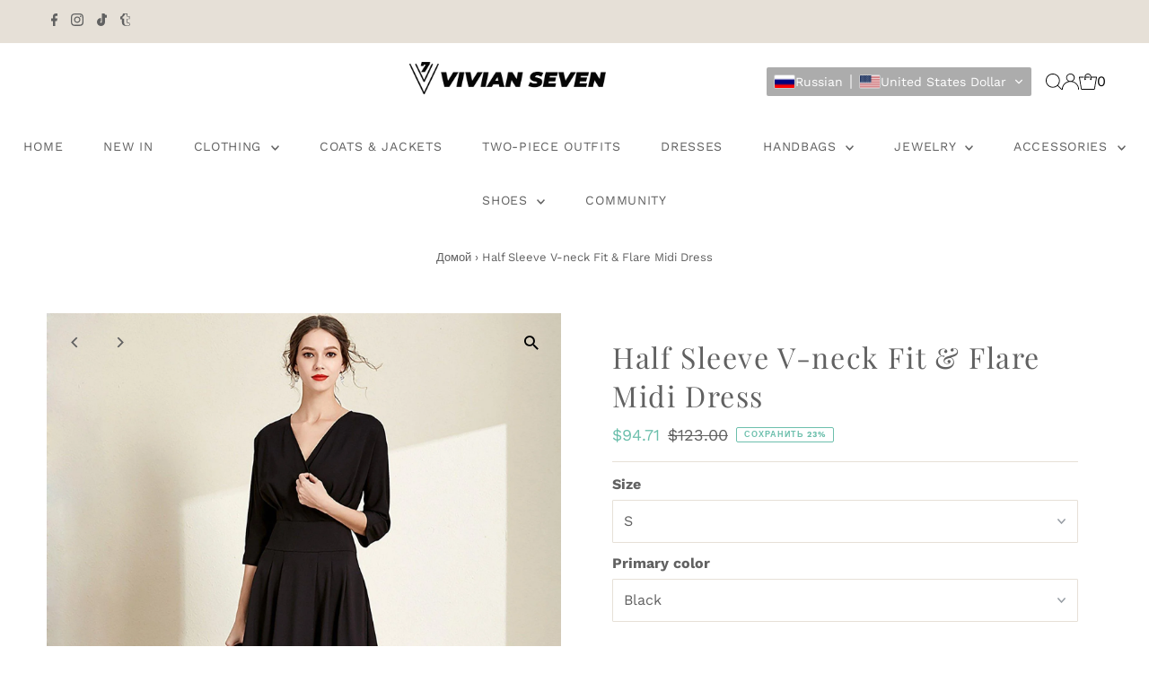

--- FILE ---
content_type: text/html; charset=utf-8
request_url: https://vivianseven.com/ru/cart/?view=ajax
body_size: 19054
content:

<template data-options>
  {
    "item_count": 0
  }
</template>
<template data-html="content">
  <div class="ajax-cart__empty-cart a-center js-cart-empty ">
    <p>Ваша корзина на данный момент пуста.</p>
    
  </div>
  <form class="ajax-cart__cart-form grid__wrapper edge js-cart-form hide"
      action="/ru/cart"
      method="post">
    <div class="ajax-cart__cart-items span-12 auto">
      
    </div>
    <div class="ajax-cart__info-wrapper a-left hide js-cart-info">
      <ul class="ajax-cart__accordion js-cart-accordion">
        
          <li class="tlink has_sub_menu closed">
            <a class="closed" aria-haspopup="true" aria-expanded="false" href="" title="Оставьте примечание к вашему заказу">Оставьте примечание к вашему заказу</a>
            <span class="icon inactive-arrow">+</span>
            <span class="icon active-arrow">-</span>
          </li>
          <ul class="accordion-content sub closed">
            <div class="a-left">
              <textarea name="note" id="note" rows="5" cols="60" class="js-cart-note"></textarea>
            </div>
          </ul>
        
        
          <li class="tlink2 has_sub_menu closed ajax-cart__accordion--shipping-calc">
            <a class="closed" aria-haspopup="true" aria-expanded="false" href="" title="Получить смету доставки">Получить смету доставки</a>
            <span class="icon inactive-arrow">+</span>
            <span class="icon active-arrow">-</span>
          </li>
          <ul class="accordion-content2 sub closed">
            <div id="shipping-calculator" class="js-shipping-calc-wrapper">
  <div class="form wrapper">
    <div class="address_province_container province simple-select" id="address_province_container" style="display: none;">
      <label for="address_province" id="address_province_label" class="js-shipping-calc-address-province-label">Province</label>
      <select id="address_province" class="address_form styled-select js-shipping-calc-address-province" name="address[province]" data-default=""></select>
    </div>
    <div class="countrysimple-select">
      <label for="address_country">Country</label>
      <select id="address_country" class="styled-select js-shipping-calc-address-country" name="address[country]" data-default="United States">
        <option value="0">Choose Country</option>
        <option value="United States" data-provinces="[[&quot;Alabama&quot;,&quot;Алабама&quot;],[&quot;Alaska&quot;,&quot;Аляска&quot;],[&quot;American Samoa&quot;,&quot;Американское Самоа&quot;],[&quot;Arizona&quot;,&quot;Аризона&quot;],[&quot;Arkansas&quot;,&quot;Арканзас&quot;],[&quot;Armed Forces Americas&quot;,&quot;Вооруженные силы США&quot;],[&quot;Armed Forces Europe&quot;,&quot;Вооруженные силы в Европе&quot;],[&quot;Armed Forces Pacific&quot;,&quot;Вооруженные силы на Тихом океане&quot;],[&quot;California&quot;,&quot;Калифорния&quot;],[&quot;Colorado&quot;,&quot;Колорадо&quot;],[&quot;Connecticut&quot;,&quot;Коннектикут&quot;],[&quot;Delaware&quot;,&quot;Делавэр&quot;],[&quot;District of Columbia&quot;,&quot;Вашингтон&quot;],[&quot;Federated States of Micronesia&quot;,&quot;Федеративные Штаты Микронезии&quot;],[&quot;Florida&quot;,&quot;Флорида&quot;],[&quot;Georgia&quot;,&quot;Джорджия&quot;],[&quot;Guam&quot;,&quot;Гуам&quot;],[&quot;Hawaii&quot;,&quot;Гавайи&quot;],[&quot;Idaho&quot;,&quot;Айдахо&quot;],[&quot;Illinois&quot;,&quot;Иллинойс&quot;],[&quot;Indiana&quot;,&quot;Индиана&quot;],[&quot;Iowa&quot;,&quot;Айова&quot;],[&quot;Kansas&quot;,&quot;Канзас&quot;],[&quot;Kentucky&quot;,&quot;Кентукки&quot;],[&quot;Louisiana&quot;,&quot;Луизиана&quot;],[&quot;Maine&quot;,&quot;Мэн&quot;],[&quot;Marshall Islands&quot;,&quot;Маршалловы Острова&quot;],[&quot;Maryland&quot;,&quot;Мэриленд&quot;],[&quot;Massachusetts&quot;,&quot;Массачусетс&quot;],[&quot;Michigan&quot;,&quot;Мичиган&quot;],[&quot;Minnesota&quot;,&quot;Миннесота&quot;],[&quot;Mississippi&quot;,&quot;Миссисипи&quot;],[&quot;Missouri&quot;,&quot;Миссури&quot;],[&quot;Montana&quot;,&quot;Монтана&quot;],[&quot;Nebraska&quot;,&quot;Небраска&quot;],[&quot;Nevada&quot;,&quot;Невада&quot;],[&quot;New Hampshire&quot;,&quot;Нью-Гэмпшир&quot;],[&quot;New Jersey&quot;,&quot;Нью-Джерси&quot;],[&quot;New Mexico&quot;,&quot;Нью-Мексико&quot;],[&quot;New York&quot;,&quot;Нью-Йорк&quot;],[&quot;North Carolina&quot;,&quot;Северная Каролина&quot;],[&quot;North Dakota&quot;,&quot;Северная Дакота&quot;],[&quot;Northern Mariana Islands&quot;,&quot;Северные Марианские о-ва&quot;],[&quot;Ohio&quot;,&quot;Огайо&quot;],[&quot;Oklahoma&quot;,&quot;Оклахома&quot;],[&quot;Oregon&quot;,&quot;Орегон&quot;],[&quot;Palau&quot;,&quot;Палау&quot;],[&quot;Pennsylvania&quot;,&quot;Пенсильвания&quot;],[&quot;Puerto Rico&quot;,&quot;Пуэрто-Рико&quot;],[&quot;Rhode Island&quot;,&quot;Род-Айленд&quot;],[&quot;South Carolina&quot;,&quot;Южная Каролина&quot;],[&quot;South Dakota&quot;,&quot;Южная Дакота&quot;],[&quot;Tennessee&quot;,&quot;Теннесси&quot;],[&quot;Texas&quot;,&quot;Техас&quot;],[&quot;Utah&quot;,&quot;Юта&quot;],[&quot;Vermont&quot;,&quot;Вермонт&quot;],[&quot;Virgin Islands&quot;,&quot;Виргинские о-ва (США)&quot;],[&quot;Virginia&quot;,&quot;Виргиния&quot;],[&quot;Washington&quot;,&quot;Вашингтон²&quot;],[&quot;West Virginia&quot;,&quot;Западная Виргиния&quot;],[&quot;Wisconsin&quot;,&quot;Висконсин&quot;],[&quot;Wyoming&quot;,&quot;Вайоминг&quot;]]">Соединенные Штаты</option>
<option value="United Kingdom" data-provinces="[[&quot;British Forces&quot;,&quot;Британская армия&quot;],[&quot;England&quot;,&quot;Англия&quot;],[&quot;Northern Ireland&quot;,&quot;Северная Ирландия&quot;],[&quot;Scotland&quot;,&quot;Шотландия&quot;],[&quot;Wales&quot;,&quot;Уэльс&quot;]]">Великобритания</option>
<option value="---" data-provinces="[]">---</option>
<option value="Afghanistan" data-provinces="[]">Афганистан</option>
<option value="Aland Islands" data-provinces="[]">Аландские о-ва</option>
<option value="Albania" data-provinces="[]">Албания</option>
<option value="Algeria" data-provinces="[]">Алжир</option>
<option value="Andorra" data-provinces="[]">Андорра</option>
<option value="Anguilla" data-provinces="[]">Ангилья</option>
<option value="Antigua And Barbuda" data-provinces="[]">Антигуа и Барбуда</option>
<option value="Argentina" data-provinces="[[&quot;Buenos Aires&quot;,&quot;Буэнос-Айрес&quot;],[&quot;Catamarca&quot;,&quot;Катамарка&quot;],[&quot;Chaco&quot;,&quot;Чако&quot;],[&quot;Chubut&quot;,&quot;Чубут&quot;],[&quot;Ciudad Autónoma de Buenos Aires&quot;,&quot;Буэнос-Айрес²&quot;],[&quot;Corrientes&quot;,&quot;Корриентес&quot;],[&quot;Córdoba&quot;,&quot;Кордова&quot;],[&quot;Entre Ríos&quot;,&quot;Энтре-Риос&quot;],[&quot;Formosa&quot;,&quot;Формоса&quot;],[&quot;Jujuy&quot;,&quot;Жужуй&quot;],[&quot;La Pampa&quot;,&quot;Ла-Пампа&quot;],[&quot;La Rioja&quot;,&quot;Ла-Риоха&quot;],[&quot;Mendoza&quot;,&quot;Мендоса&quot;],[&quot;Misiones&quot;,&quot;Мисьонес&quot;],[&quot;Neuquén&quot;,&quot;Неукен&quot;],[&quot;Río Negro&quot;,&quot;Рио-Негро&quot;],[&quot;Salta&quot;,&quot;Сальта&quot;],[&quot;San Juan&quot;,&quot;Сан-Хуан&quot;],[&quot;San Luis&quot;,&quot;Сан-Луис&quot;],[&quot;Santa Cruz&quot;,&quot;Санта-Крус&quot;],[&quot;Santa Fe&quot;,&quot;Санта-Фе&quot;],[&quot;Santiago Del Estero&quot;,&quot;Сантьяго-дель-Эстеро&quot;],[&quot;Tierra Del Fuego&quot;,&quot;Огненная Земля, Антарктида и острова Южной Атлантики&quot;],[&quot;Tucumán&quot;,&quot;Тукуман&quot;]]">Аргентина</option>
<option value="Armenia" data-provinces="[]">Армения</option>
<option value="Aruba" data-provinces="[]">Аруба</option>
<option value="Australia" data-provinces="[[&quot;Australian Capital Territory&quot;,&quot;Австралийская столичная территория&quot;],[&quot;New South Wales&quot;,&quot;Новый Южный Уэльс&quot;],[&quot;Northern Territory&quot;,&quot;Северная территория&quot;],[&quot;Queensland&quot;,&quot;Квинсленд&quot;],[&quot;South Australia&quot;,&quot;Южная Австралия&quot;],[&quot;Tasmania&quot;,&quot;Тасмания&quot;],[&quot;Victoria&quot;,&quot;Виктория&quot;],[&quot;Western Australia&quot;,&quot;Западная Австралия&quot;]]">Австралия</option>
<option value="Austria" data-provinces="[]">Австрия</option>
<option value="Azerbaijan" data-provinces="[]">Азербайджан</option>
<option value="Bahamas" data-provinces="[]">Багамы</option>
<option value="Bahrain" data-provinces="[]">Бахрейн</option>
<option value="Bangladesh" data-provinces="[]">Бангладеш</option>
<option value="Barbados" data-provinces="[]">Барбадос</option>
<option value="Belarus" data-provinces="[]">Беларусь</option>
<option value="Belgium" data-provinces="[]">Бельгия</option>
<option value="Belize" data-provinces="[]">Белиз</option>
<option value="Bermuda" data-provinces="[]">Бермудские о-ва</option>
<option value="Bulgaria" data-provinces="[]">Болгария</option>
<option value="Bolivia" data-provinces="[]">Боливия</option>
<option value="Caribbean Netherlands" data-provinces="[]">Бонэйр, Синт-Эстатиус и Саба</option>
<option value="Bosnia And Herzegovina" data-provinces="[]">Босния и Герцеговина</option>
<option value="Brazil" data-provinces="[[&quot;Acre&quot;,&quot;Акри&quot;],[&quot;Alagoas&quot;,&quot;Алагоас&quot;],[&quot;Amapá&quot;,&quot;Амапа&quot;],[&quot;Amazonas&quot;,&quot;Амазонас&quot;],[&quot;Bahia&quot;,&quot;Баия&quot;],[&quot;Ceará&quot;,&quot;Сеара&quot;],[&quot;Distrito Federal&quot;,&quot;Федеральный округ&quot;],[&quot;Espírito Santo&quot;,&quot;Эспириту-Санту&quot;],[&quot;Goiás&quot;,&quot;Гояс&quot;],[&quot;Maranhão&quot;,&quot;Мараньян&quot;],[&quot;Mato Grosso&quot;,&quot;Мату-Гросу&quot;],[&quot;Mato Grosso do Sul&quot;,&quot;Мату-Гросу-ду-Сул&quot;],[&quot;Minas Gerais&quot;,&quot;Минас-Жерайс&quot;],[&quot;Paraná&quot;,&quot;Парана&quot;],[&quot;Paraíba&quot;,&quot;Параиба&quot;],[&quot;Pará&quot;,&quot;Пара&quot;],[&quot;Pernambuco&quot;,&quot;Пернамбуку&quot;],[&quot;Piauí&quot;,&quot;Пиауи&quot;],[&quot;Rio Grande do Norte&quot;,&quot;Риу-Гранди-ду-Норти&quot;],[&quot;Rio Grande do Sul&quot;,&quot;Риу-Гранди-ду-Сул&quot;],[&quot;Rio de Janeiro&quot;,&quot;Рио-де-Жанейро&quot;],[&quot;Rondônia&quot;,&quot;Рондония&quot;],[&quot;Roraima&quot;,&quot;Рорайма&quot;],[&quot;Santa Catarina&quot;,&quot;Санта-Катарина&quot;],[&quot;Sergipe&quot;,&quot;Сержипи&quot;],[&quot;São Paulo&quot;,&quot;Сан-Паулу&quot;],[&quot;Tocantins&quot;,&quot;Токантинс&quot;]]">Бразилия</option>
<option value="British Indian Ocean Territory" data-provinces="[]">Британская территория в Индийском океане</option>
<option value="Brunei" data-provinces="[]">Бруней-Даруссалам</option>
<option value="Bhutan" data-provinces="[]">Бутан</option>
<option value="Czech Republic" data-provinces="[]">Чехия</option>
<option value="Montenegro" data-provinces="[]">Черногория</option>
<option value="Chile" data-provinces="[[&quot;Antofagasta&quot;,&quot;Антофагаста&quot;],[&quot;Araucanía&quot;,&quot;Араукания&quot;],[&quot;Arica and Parinacota&quot;,&quot;Арика-и-Паринакота&quot;],[&quot;Atacama&quot;,&quot;Атакама&quot;],[&quot;Aysén&quot;,&quot;Айсен&quot;],[&quot;Biobío&quot;,&quot;Био-Био&quot;],[&quot;Coquimbo&quot;,&quot;Кокимбо&quot;],[&quot;Los Lagos&quot;,&quot;Лос-Лагос&quot;],[&quot;Los Ríos&quot;,&quot;Лос-Риос&quot;],[&quot;Magallanes&quot;,&quot;Магальянес и Чилийская Антарктика&quot;],[&quot;Maule&quot;,&quot;Мауле&quot;],[&quot;O&#39;Higgins&quot;,&quot;O&#39;Higgins&quot;],[&quot;Santiago&quot;,&quot;Сантьяго&quot;],[&quot;Tarapacá&quot;,&quot;Тарапака&quot;],[&quot;Valparaíso&quot;,&quot;Вальпараисо&quot;],[&quot;Ñuble&quot;,&quot;Ньюбле&quot;]]">Чили</option>
<option value="Denmark" data-provinces="[]">Дания</option>
<option value="Dominica" data-provinces="[]">Доминика</option>
<option value="Dominican Republic" data-provinces="[]">Доминиканская Республика</option>
<option value="Jersey" data-provinces="[]">Джерси</option>
<option value="Ethiopia" data-provinces="[]">Эфиопия</option>
<option value="Egypt" data-provinces="[[&quot;6th of October&quot;,&quot;6 октября&quot;],[&quot;Al Sharqia&quot;,&quot;Шаркия&quot;],[&quot;Alexandria&quot;,&quot;Александрия&quot;],[&quot;Aswan&quot;,&quot;Асуан&quot;],[&quot;Asyut&quot;,&quot;Асьют&quot;],[&quot;Beheira&quot;,&quot;Бухейра&quot;],[&quot;Beni Suef&quot;,&quot;Бени-Суэйф&quot;],[&quot;Cairo&quot;,&quot;Каир&quot;],[&quot;Dakahlia&quot;,&quot;Дакахлия&quot;],[&quot;Damietta&quot;,&quot;Думьят&quot;],[&quot;Faiyum&quot;,&quot;Эль-Файюм&quot;],[&quot;Gharbia&quot;,&quot;Гарбия&quot;],[&quot;Giza&quot;,&quot;Эль-Гиза&quot;],[&quot;Helwan&quot;,&quot;Хелуан&quot;],[&quot;Ismailia&quot;,&quot;Исмаилия&quot;],[&quot;Kafr el-Sheikh&quot;,&quot;Кафр-эш-Шейх&quot;],[&quot;Luxor&quot;,&quot;Луксор&quot;],[&quot;Matrouh&quot;,&quot;Матрух&quot;],[&quot;Minya&quot;,&quot;Эль-Минья&quot;],[&quot;Monufia&quot;,&quot;Минуфия&quot;],[&quot;New Valley&quot;,&quot;Новая Долина&quot;],[&quot;North Sinai&quot;,&quot;Северный Синай&quot;],[&quot;Port Said&quot;,&quot;Порт-Саид&quot;],[&quot;Qalyubia&quot;,&quot;Кальюбия&quot;],[&quot;Qena&quot;,&quot;Кена&quot;],[&quot;Red Sea&quot;,&quot;Красное Море&quot;],[&quot;Sohag&quot;,&quot;Сохаг&quot;],[&quot;South Sinai&quot;,&quot;Южный Синай&quot;],[&quot;Suez&quot;,&quot;Суэц&quot;]]">Египет</option>
<option value="Ecuador" data-provinces="[]">Эквадор</option>
<option value="Equatorial Guinea" data-provinces="[]">Экваториальная Гвинея</option>
<option value="Estonia" data-provinces="[]">Эстония</option>
<option value="Eswatini" data-provinces="[]">Эсватини</option>
<option value="Faroe Islands" data-provinces="[]">Фарерские о-ва</option>
<option value="Fiji" data-provinces="[]">Фиджи</option>
<option value="Philippines" data-provinces="[[&quot;Abra&quot;,&quot;Абра&quot;],[&quot;Agusan del Norte&quot;,&quot;Северный Агусан&quot;],[&quot;Agusan del Sur&quot;,&quot;Южный Агусан&quot;],[&quot;Aklan&quot;,&quot;Аклан&quot;],[&quot;Albay&quot;,&quot;Албай&quot;],[&quot;Antique&quot;,&quot;Антике&quot;],[&quot;Apayao&quot;,&quot;Апаяо&quot;],[&quot;Aurora&quot;,&quot;Аурора&quot;],[&quot;Basilan&quot;,&quot;Басилан&quot;],[&quot;Bataan&quot;,&quot;Батаан&quot;],[&quot;Batanes&quot;,&quot;Батанес&quot;],[&quot;Batangas&quot;,&quot;Батангас&quot;],[&quot;Benguet&quot;,&quot;Бенгет&quot;],[&quot;Biliran&quot;,&quot;Билиран&quot;],[&quot;Bohol&quot;,&quot;Провинция Бохоль&quot;],[&quot;Bukidnon&quot;,&quot;Букиднон&quot;],[&quot;Bulacan&quot;,&quot;Булакан&quot;],[&quot;Cagayan&quot;,&quot;Кагаян&quot;],[&quot;Camarines Norte&quot;,&quot;Северный Камаринес&quot;],[&quot;Camarines Sur&quot;,&quot;Южный Камаринес&quot;],[&quot;Camiguin&quot;,&quot;Камигин&quot;],[&quot;Capiz&quot;,&quot;Капис&quot;],[&quot;Catanduanes&quot;,&quot;Катандуанес&quot;],[&quot;Cavite&quot;,&quot;Кавите&quot;],[&quot;Cebu&quot;,&quot;Себу&quot;],[&quot;Cotabato&quot;,&quot;Котабато&quot;],[&quot;Davao Occidental&quot;,&quot;Davao Occidental&quot;],[&quot;Davao Oriental&quot;,&quot;Восточный Давао&quot;],[&quot;Davao de Oro&quot;,&quot;Долина Компостела&quot;],[&quot;Davao del Norte&quot;,&quot;Северный Давао&quot;],[&quot;Davao del Sur&quot;,&quot;Южный Давао&quot;],[&quot;Dinagat Islands&quot;,&quot;Острова Динагат&quot;],[&quot;Eastern Samar&quot;,&quot;Восточный Самар&quot;],[&quot;Guimaras&quot;,&quot;Гимарас&quot;],[&quot;Ifugao&quot;,&quot;Ифугао&quot;],[&quot;Ilocos Norte&quot;,&quot;Северный Илокос&quot;],[&quot;Ilocos Sur&quot;,&quot;Южный Илокос&quot;],[&quot;Iloilo&quot;,&quot;Илоило&quot;],[&quot;Isabela&quot;,&quot;Исабела&quot;],[&quot;Kalinga&quot;,&quot;Калинга&quot;],[&quot;La Union&quot;,&quot;Ла-Унион&quot;],[&quot;Laguna&quot;,&quot;Лагуна&quot;],[&quot;Lanao del Norte&quot;,&quot;Северный Ланао&quot;],[&quot;Lanao del Sur&quot;,&quot;Южный Ланао&quot;],[&quot;Leyte&quot;,&quot;Лейте&quot;],[&quot;Maguindanao&quot;,&quot;Магинданао&quot;],[&quot;Marinduque&quot;,&quot;Мариндуке&quot;],[&quot;Masbate&quot;,&quot;Масбате&quot;],[&quot;Metro Manila&quot;,&quot;Столичный Регион&quot;],[&quot;Misamis Occidental&quot;,&quot;Западный Мисамис&quot;],[&quot;Misamis Oriental&quot;,&quot;Восточный Мисамис&quot;],[&quot;Mountain Province&quot;,&quot;Горная провинция&quot;],[&quot;Negros Occidental&quot;,&quot;Западный Негрос&quot;],[&quot;Negros Oriental&quot;,&quot;Восточный Негрос&quot;],[&quot;Northern Samar&quot;,&quot;Северный Самар&quot;],[&quot;Nueva Ecija&quot;,&quot;Нуэва-Эсиха&quot;],[&quot;Nueva Vizcaya&quot;,&quot;Нуэва-Виская&quot;],[&quot;Occidental Mindoro&quot;,&quot;Западный Миндоро&quot;],[&quot;Oriental Mindoro&quot;,&quot;Восточный Миндоро&quot;],[&quot;Palawan&quot;,&quot;Палаван&quot;],[&quot;Pampanga&quot;,&quot;Пампанга&quot;],[&quot;Pangasinan&quot;,&quot;Пангасинан&quot;],[&quot;Quezon&quot;,&quot;Кесон&quot;],[&quot;Quirino&quot;,&quot;Кирино&quot;],[&quot;Rizal&quot;,&quot;Рисаль&quot;],[&quot;Romblon&quot;,&quot;Ромблон&quot;],[&quot;Samar&quot;,&quot;Самар&quot;],[&quot;Sarangani&quot;,&quot;Сарангани&quot;],[&quot;Siquijor&quot;,&quot;Сикихор&quot;],[&quot;Sorsogon&quot;,&quot;Сорсогон&quot;],[&quot;South Cotabato&quot;,&quot;Южный Котабато&quot;],[&quot;Southern Leyte&quot;,&quot;Южный Лейте&quot;],[&quot;Sultan Kudarat&quot;,&quot;Султан-Кударат&quot;],[&quot;Sulu&quot;,&quot;Сулу&quot;],[&quot;Surigao del Norte&quot;,&quot;Северный Суригао&quot;],[&quot;Surigao del Sur&quot;,&quot;Южный Суригао&quot;],[&quot;Tarlac&quot;,&quot;Тарлак&quot;],[&quot;Tawi-Tawi&quot;,&quot;Тави-Тави&quot;],[&quot;Zambales&quot;,&quot;Самбалес&quot;],[&quot;Zamboanga Sibugay&quot;,&quot;Замбоанга-Сибугей&quot;],[&quot;Zamboanga del Norte&quot;,&quot;Северная Замбоанга&quot;],[&quot;Zamboanga del Sur&quot;,&quot;Южная Замбоанга&quot;]]">Филиппины</option>
<option value="Finland" data-provinces="[]">Финляндия</option>
<option value="Falkland Islands (Malvinas)" data-provinces="[]">Фолклендские о-ва</option>
<option value="France" data-provinces="[]">Франция</option>
<option value="French Guiana" data-provinces="[]">Французская Гвиана</option>
<option value="French Polynesia" data-provinces="[]">Французская Полинезия</option>
<option value="French Southern Territories" data-provinces="[]">Французские Южные территории</option>
<option value="Haiti" data-provinces="[]">Гаити</option>
<option value="Ghana" data-provinces="[]">Гана</option>
<option value="Guyana" data-provinces="[]">Гайана</option>
<option value="Germany" data-provinces="[]">Германия</option>
<option value="Guernsey" data-provinces="[]">Гернси</option>
<option value="Gibraltar" data-provinces="[]">Гибралтар</option>
<option value="Honduras" data-provinces="[]">Гондурас</option>
<option value="Hong Kong" data-provinces="[[&quot;Hong Kong Island&quot;,&quot;Остров Гонконг&quot;],[&quot;Kowloon&quot;,&quot;Коулун&quot;],[&quot;New Territories&quot;,&quot;Новые Территории&quot;]]">Гонконг (САР)</option>
<option value="Grenada" data-provinces="[]">Гренада</option>
<option value="Greenland" data-provinces="[]">Гренландия</option>
<option value="Greece" data-provinces="[]">Греция</option>
<option value="Georgia" data-provinces="[]">Грузия</option>
<option value="Guadeloupe" data-provinces="[]">Гваделупа</option>
<option value="Guatemala" data-provinces="[[&quot;Alta Verapaz&quot;,&quot;Альта-Верапас&quot;],[&quot;Baja Verapaz&quot;,&quot;Баха-Верапас&quot;],[&quot;Chimaltenango&quot;,&quot;Чимальтенанго&quot;],[&quot;Chiquimula&quot;,&quot;Чикимула&quot;],[&quot;El Progreso&quot;,&quot;Эль-Прогресо&quot;],[&quot;Escuintla&quot;,&quot;Эскуинтла&quot;],[&quot;Guatemala&quot;,&quot;Гватемала&quot;],[&quot;Huehuetenango&quot;,&quot;Уэуэтенанго&quot;],[&quot;Izabal&quot;,&quot;Исабаль&quot;],[&quot;Jalapa&quot;,&quot;Халапа&quot;],[&quot;Jutiapa&quot;,&quot;Хутьяпа&quot;],[&quot;Petén&quot;,&quot;Петен&quot;],[&quot;Quetzaltenango&quot;,&quot;Кесальтенанго&quot;],[&quot;Quiché&quot;,&quot;Киче&quot;],[&quot;Retalhuleu&quot;,&quot;Реталулеу&quot;],[&quot;Sacatepéquez&quot;,&quot;Сакатепекес&quot;],[&quot;San Marcos&quot;,&quot;Сан-Маркос&quot;],[&quot;Santa Rosa&quot;,&quot;Санта-Роса&quot;],[&quot;Sololá&quot;,&quot;Солола&quot;],[&quot;Suchitepéquez&quot;,&quot;Сучитепекес&quot;],[&quot;Totonicapán&quot;,&quot;Тотоникапан&quot;],[&quot;Zacapa&quot;,&quot;Сакапа&quot;]]">Гватемала</option>
<option value="Guinea" data-provinces="[]">Гвинея</option>
<option value="Croatia" data-provinces="[]">Хорватия</option>
<option value="India" data-provinces="[[&quot;Andaman and Nicobar Islands&quot;,&quot;Андаманские и Никобарские острова&quot;],[&quot;Andhra Pradesh&quot;,&quot;Андхра-Прадеш&quot;],[&quot;Arunachal Pradesh&quot;,&quot;Аруначал-Прадеш&quot;],[&quot;Assam&quot;,&quot;Ассам&quot;],[&quot;Bihar&quot;,&quot;Бихар&quot;],[&quot;Chandigarh&quot;,&quot;Чандигарх&quot;],[&quot;Chhattisgarh&quot;,&quot;Чхаттисгарх&quot;],[&quot;Dadra and Nagar Haveli&quot;,&quot;Дадра и Нагар-Хавели&quot;],[&quot;Daman and Diu&quot;,&quot;Даман и Диу&quot;],[&quot;Delhi&quot;,&quot;Дели&quot;],[&quot;Goa&quot;,&quot;Гоа&quot;],[&quot;Gujarat&quot;,&quot;Гуджарат&quot;],[&quot;Haryana&quot;,&quot;Харьяна&quot;],[&quot;Himachal Pradesh&quot;,&quot;Химачал-Прадеш&quot;],[&quot;Jammu and Kashmir&quot;,&quot;Джамму и Кашмир&quot;],[&quot;Jharkhand&quot;,&quot;Джаркханд&quot;],[&quot;Karnataka&quot;,&quot;Карнатака&quot;],[&quot;Kerala&quot;,&quot;Керала&quot;],[&quot;Ladakh&quot;,&quot;Ladakh&quot;],[&quot;Lakshadweep&quot;,&quot;Лакшадвип&quot;],[&quot;Madhya Pradesh&quot;,&quot;Мадхья-Прадеш&quot;],[&quot;Maharashtra&quot;,&quot;Махараштра&quot;],[&quot;Manipur&quot;,&quot;Манипур&quot;],[&quot;Meghalaya&quot;,&quot;Мегалая&quot;],[&quot;Mizoram&quot;,&quot;Мизорам&quot;],[&quot;Nagaland&quot;,&quot;Нагаленд&quot;],[&quot;Odisha&quot;,&quot;Орисса&quot;],[&quot;Puducherry&quot;,&quot;Пондичерри&quot;],[&quot;Punjab&quot;,&quot;Пенджаб&quot;],[&quot;Rajasthan&quot;,&quot;Раджастхан&quot;],[&quot;Sikkim&quot;,&quot;Сикким&quot;],[&quot;Tamil Nadu&quot;,&quot;Тамилнад&quot;],[&quot;Telangana&quot;,&quot;Телангана&quot;],[&quot;Tripura&quot;,&quot;Трипура&quot;],[&quot;Uttar Pradesh&quot;,&quot;Уттар-Прадеш&quot;],[&quot;Uttarakhand&quot;,&quot;Уттаракханд&quot;],[&quot;West Bengal&quot;,&quot;Западная Бенгалия&quot;]]">Индия</option>
<option value="Indonesia" data-provinces="[[&quot;Aceh&quot;,&quot;Ачех&quot;],[&quot;Bali&quot;,&quot;Бали&quot;],[&quot;Bangka Belitung&quot;,&quot;Банка-Белитунг&quot;],[&quot;Banten&quot;,&quot;Бантен&quot;],[&quot;Bengkulu&quot;,&quot;Бенкулу&quot;],[&quot;Gorontalo&quot;,&quot;Горонтало&quot;],[&quot;Jakarta&quot;,&quot;Джакарта&quot;],[&quot;Jambi&quot;,&quot;Джамби&quot;],[&quot;Jawa Barat&quot;,&quot;Западная Ява&quot;],[&quot;Jawa Tengah&quot;,&quot;Центральная Ява&quot;],[&quot;Jawa Timur&quot;,&quot;Восточная Ява&quot;],[&quot;Kalimantan Barat&quot;,&quot;Западный Калимантан&quot;],[&quot;Kalimantan Selatan&quot;,&quot;Южный Калимантан&quot;],[&quot;Kalimantan Tengah&quot;,&quot;Центральный Калимантан&quot;],[&quot;Kalimantan Timur&quot;,&quot;Восточный Калимантан&quot;],[&quot;Kalimantan Utara&quot;,&quot;Северный Калимантан&quot;],[&quot;Kepulauan Riau&quot;,&quot;Острова Риау&quot;],[&quot;Lampung&quot;,&quot;Лампунг&quot;],[&quot;Maluku&quot;,&quot;Малуку&quot;],[&quot;Maluku Utara&quot;,&quot;Северное Малуку&quot;],[&quot;North Sumatra&quot;,&quot;Северная Суматра&quot;],[&quot;Nusa Tenggara Barat&quot;,&quot;Западные Малые Зондские острова&quot;],[&quot;Nusa Tenggara Timur&quot;,&quot;Восточные Малые Зондские острова&quot;],[&quot;Papua&quot;,&quot;Папуа&quot;],[&quot;Papua Barat&quot;,&quot;Западное Папуа&quot;],[&quot;Riau&quot;,&quot;Риау&quot;],[&quot;South Sumatra&quot;,&quot;Южная Суматра&quot;],[&quot;Sulawesi Barat&quot;,&quot;Западный Сулавеси&quot;],[&quot;Sulawesi Selatan&quot;,&quot;Южный Сулавеси&quot;],[&quot;Sulawesi Tengah&quot;,&quot;Центральный Сулавеси&quot;],[&quot;Sulawesi Tenggara&quot;,&quot;Юго-Восточный Сулавеси&quot;],[&quot;Sulawesi Utara&quot;,&quot;Северный Сулавеси&quot;],[&quot;West Sumatra&quot;,&quot;Западная Суматра&quot;],[&quot;Yogyakarta&quot;,&quot;Джокьякарта&quot;]]">Индонезия</option>
<option value="Jordan" data-provinces="[]">Иордания</option>
<option value="Iraq" data-provinces="[]">Ирак</option>
<option value="Ireland" data-provinces="[[&quot;Carlow&quot;,&quot;Карлоу&quot;],[&quot;Cavan&quot;,&quot;Каван&quot;],[&quot;Clare&quot;,&quot;Клэр&quot;],[&quot;Cork&quot;,&quot;Корк&quot;],[&quot;Donegal&quot;,&quot;Донегол&quot;],[&quot;Dublin&quot;,&quot;Дублин&quot;],[&quot;Galway&quot;,&quot;Голуэй&quot;],[&quot;Kerry&quot;,&quot;Керри&quot;],[&quot;Kildare&quot;,&quot;Килдэр&quot;],[&quot;Kilkenny&quot;,&quot;Килкенни&quot;],[&quot;Laois&quot;,&quot;Лиишь&quot;],[&quot;Leitrim&quot;,&quot;Литрим&quot;],[&quot;Limerick&quot;,&quot;Лимерик&quot;],[&quot;Longford&quot;,&quot;Лонгфорд&quot;],[&quot;Louth&quot;,&quot;Лаут&quot;],[&quot;Mayo&quot;,&quot;Мейо&quot;],[&quot;Meath&quot;,&quot;Мит&quot;],[&quot;Monaghan&quot;,&quot;Монахан&quot;],[&quot;Offaly&quot;,&quot;Оффали&quot;],[&quot;Roscommon&quot;,&quot;Роскоммон&quot;],[&quot;Sligo&quot;,&quot;Слайго&quot;],[&quot;Tipperary&quot;,&quot;Типперэри&quot;],[&quot;Waterford&quot;,&quot;Уотерфорд&quot;],[&quot;Westmeath&quot;,&quot;Уэстмит&quot;],[&quot;Wexford&quot;,&quot;Уэксфорд&quot;],[&quot;Wicklow&quot;,&quot;Уиклоу&quot;]]">Ирландия</option>
<option value="Iceland" data-provinces="[]">Исландия</option>
<option value="Spain" data-provinces="[[&quot;A Coruña&quot;,&quot;Ла-Корунья&quot;],[&quot;Albacete&quot;,&quot;Альбасете&quot;],[&quot;Alicante&quot;,&quot;Аликанте&quot;],[&quot;Almería&quot;,&quot;Альмерия&quot;],[&quot;Asturias&quot;,&quot;Астурия²&quot;],[&quot;Badajoz&quot;,&quot;Бадахос&quot;],[&quot;Balears&quot;,&quot;Балеарские острова²&quot;],[&quot;Barcelona&quot;,&quot;Барселона&quot;],[&quot;Burgos&quot;,&quot;Бургос&quot;],[&quot;Cantabria&quot;,&quot;Кантабрия²&quot;],[&quot;Castellón&quot;,&quot;Кастельон&quot;],[&quot;Ceuta&quot;,&quot;Сеута&quot;],[&quot;Ciudad Real&quot;,&quot;Сьюдад-Реаль&quot;],[&quot;Cuenca&quot;,&quot;Куэнка&quot;],[&quot;Cáceres&quot;,&quot;Касерес&quot;],[&quot;Cádiz&quot;,&quot;Кадис&quot;],[&quot;Córdoba&quot;,&quot;Кордова&quot;],[&quot;Girona&quot;,&quot;Херона&quot;],[&quot;Granada&quot;,&quot;Гранада&quot;],[&quot;Guadalajara&quot;,&quot;Гвадалахара&quot;],[&quot;Guipúzcoa&quot;,&quot;Гипускоа&quot;],[&quot;Huelva&quot;,&quot;Уэльва&quot;],[&quot;Huesca&quot;,&quot;Уэска&quot;],[&quot;Jaén&quot;,&quot;Хаэн&quot;],[&quot;La Rioja&quot;,&quot;Риоха&quot;],[&quot;Las Palmas&quot;,&quot;Лас-Пальмас&quot;],[&quot;León&quot;,&quot;Леон&quot;],[&quot;Lleida&quot;,&quot;Льейда&quot;],[&quot;Lugo&quot;,&quot;Луго&quot;],[&quot;Madrid&quot;,&quot;Мадрид&quot;],[&quot;Melilla&quot;,&quot;Мелилья&quot;],[&quot;Murcia&quot;,&quot;Murcia&quot;],[&quot;Málaga&quot;,&quot;Малага&quot;],[&quot;Navarra&quot;,&quot;Наварра²&quot;],[&quot;Ourense&quot;,&quot;Оренсе&quot;],[&quot;Palencia&quot;,&quot;Паленсия&quot;],[&quot;Pontevedra&quot;,&quot;Понтеведра&quot;],[&quot;Salamanca&quot;,&quot;Саламанка&quot;],[&quot;Santa Cruz de Tenerife&quot;,&quot;Санта-Крус-де-Тенерифе&quot;],[&quot;Segovia&quot;,&quot;Сеговия&quot;],[&quot;Sevilla&quot;,&quot;Севилья&quot;],[&quot;Soria&quot;,&quot;Сория&quot;],[&quot;Tarragona&quot;,&quot;Таррагона&quot;],[&quot;Teruel&quot;,&quot;Теруэль&quot;],[&quot;Toledo&quot;,&quot;Толедо&quot;],[&quot;Valencia&quot;,&quot;Валенсия&quot;],[&quot;Valladolid&quot;,&quot;Вальядолид&quot;],[&quot;Vizcaya&quot;,&quot;Бискайя&quot;],[&quot;Zamora&quot;,&quot;Самора&quot;],[&quot;Zaragoza&quot;,&quot;Сарагоса&quot;],[&quot;Álava&quot;,&quot;Алава&quot;],[&quot;Ávila&quot;,&quot;Авила&quot;]]">Испания</option>
<option value="Italy" data-provinces="[[&quot;Agrigento&quot;,&quot;Агридженто&quot;],[&quot;Alessandria&quot;,&quot;Алессандрия&quot;],[&quot;Ancona&quot;,&quot;Анкона&quot;],[&quot;Aosta&quot;,&quot;Аоста&quot;],[&quot;Arezzo&quot;,&quot;Ареццо&quot;],[&quot;Ascoli Piceno&quot;,&quot;Асколи-Пичено&quot;],[&quot;Asti&quot;,&quot;Асти&quot;],[&quot;Avellino&quot;,&quot;Авеллино&quot;],[&quot;Bari&quot;,&quot;Бари&quot;],[&quot;Barletta-Andria-Trani&quot;,&quot;Барлетта-Андрия-Трани&quot;],[&quot;Belluno&quot;,&quot;Беллуно&quot;],[&quot;Benevento&quot;,&quot;Беневенто&quot;],[&quot;Bergamo&quot;,&quot;Бергамо&quot;],[&quot;Biella&quot;,&quot;Бьелла&quot;],[&quot;Bologna&quot;,&quot;Болонья&quot;],[&quot;Bolzano&quot;,&quot;Больцано&quot;],[&quot;Brescia&quot;,&quot;Брешиа&quot;],[&quot;Brindisi&quot;,&quot;Бриндизи&quot;],[&quot;Cagliari&quot;,&quot;Кальяри&quot;],[&quot;Caltanissetta&quot;,&quot;Кальтаниссетта&quot;],[&quot;Campobasso&quot;,&quot;Кампобассо&quot;],[&quot;Carbonia-Iglesias&quot;,&quot;Карбония-Иглезиас&quot;],[&quot;Caserta&quot;,&quot;Казерта&quot;],[&quot;Catania&quot;,&quot;Катания&quot;],[&quot;Catanzaro&quot;,&quot;Катандзаро&quot;],[&quot;Chieti&quot;,&quot;Кьети&quot;],[&quot;Como&quot;,&quot;Комо&quot;],[&quot;Cosenza&quot;,&quot;Козенца&quot;],[&quot;Cremona&quot;,&quot;Кремона&quot;],[&quot;Crotone&quot;,&quot;Кротоне&quot;],[&quot;Cuneo&quot;,&quot;Кунео&quot;],[&quot;Enna&quot;,&quot;Энна&quot;],[&quot;Fermo&quot;,&quot;Фермо&quot;],[&quot;Ferrara&quot;,&quot;Феррара&quot;],[&quot;Firenze&quot;,&quot;Флоренция&quot;],[&quot;Foggia&quot;,&quot;Фоджа&quot;],[&quot;Forlì-Cesena&quot;,&quot;Форли-Чезена&quot;],[&quot;Frosinone&quot;,&quot;Фрозиноне&quot;],[&quot;Genova&quot;,&quot;метропольный город Генуя&quot;],[&quot;Gorizia&quot;,&quot;Гориция&quot;],[&quot;Grosseto&quot;,&quot;Гроссето&quot;],[&quot;Imperia&quot;,&quot;Империя&quot;],[&quot;Isernia&quot;,&quot;Изерния&quot;],[&quot;L&#39;Aquila&quot;,&quot;L&#39;Aquila&quot;],[&quot;La Spezia&quot;,&quot;Специя&quot;],[&quot;Latina&quot;,&quot;Латина&quot;],[&quot;Lecce&quot;,&quot;Лечче&quot;],[&quot;Lecco&quot;,&quot;Лекко&quot;],[&quot;Livorno&quot;,&quot;Ливорно&quot;],[&quot;Lodi&quot;,&quot;Лоди&quot;],[&quot;Lucca&quot;,&quot;Лукка&quot;],[&quot;Macerata&quot;,&quot;Мачерата&quot;],[&quot;Mantova&quot;,&quot;Мантуя&quot;],[&quot;Massa-Carrara&quot;,&quot;Масса-Каррара&quot;],[&quot;Matera&quot;,&quot;Матера&quot;],[&quot;Medio Campidano&quot;,&quot;Медио-Кампидано&quot;],[&quot;Messina&quot;,&quot;Мессина&quot;],[&quot;Milano&quot;,&quot;Милан&quot;],[&quot;Modena&quot;,&quot;Модена&quot;],[&quot;Monza e Brianza&quot;,&quot;Монца и Брианца&quot;],[&quot;Napoli&quot;,&quot;Неаполь&quot;],[&quot;Novara&quot;,&quot;Новара&quot;],[&quot;Nuoro&quot;,&quot;Нуоро&quot;],[&quot;Ogliastra&quot;,&quot;Ольястра&quot;],[&quot;Olbia-Tempio&quot;,&quot;Ольбия-Темпио&quot;],[&quot;Oristano&quot;,&quot;Ористано&quot;],[&quot;Padova&quot;,&quot;Падуя&quot;],[&quot;Palermo&quot;,&quot;Палермо&quot;],[&quot;Parma&quot;,&quot;Парма&quot;],[&quot;Pavia&quot;,&quot;Павия&quot;],[&quot;Perugia&quot;,&quot;Перуджа&quot;],[&quot;Pesaro e Urbino&quot;,&quot;Пезаро-э-Урбино&quot;],[&quot;Pescara&quot;,&quot;Пескара&quot;],[&quot;Piacenza&quot;,&quot;Пьяченца&quot;],[&quot;Pisa&quot;,&quot;Пиза&quot;],[&quot;Pistoia&quot;,&quot;Пистойя&quot;],[&quot;Pordenone&quot;,&quot;Порденоне&quot;],[&quot;Potenza&quot;,&quot;Потенца&quot;],[&quot;Prato&quot;,&quot;Прато&quot;],[&quot;Ragusa&quot;,&quot;Рагуза&quot;],[&quot;Ravenna&quot;,&quot;Равенна&quot;],[&quot;Reggio Calabria&quot;,&quot;Реджо-Калабрия&quot;],[&quot;Reggio Emilia&quot;,&quot;Реджо-Эмилия&quot;],[&quot;Rieti&quot;,&quot;Риети&quot;],[&quot;Rimini&quot;,&quot;Римини&quot;],[&quot;Roma&quot;,&quot;Рим&quot;],[&quot;Rovigo&quot;,&quot;Ровиго&quot;],[&quot;Salerno&quot;,&quot;Салерно&quot;],[&quot;Sassari&quot;,&quot;Сассари&quot;],[&quot;Savona&quot;,&quot;Савона&quot;],[&quot;Siena&quot;,&quot;Сиена&quot;],[&quot;Siracusa&quot;,&quot;Сиракуза&quot;],[&quot;Sondrio&quot;,&quot;Сондрио&quot;],[&quot;Taranto&quot;,&quot;Таранто&quot;],[&quot;Teramo&quot;,&quot;Терамо&quot;],[&quot;Terni&quot;,&quot;Терни&quot;],[&quot;Torino&quot;,&quot;Турин&quot;],[&quot;Trapani&quot;,&quot;Трапани&quot;],[&quot;Trento&quot;,&quot;Тренто&quot;],[&quot;Treviso&quot;,&quot;Тревизо&quot;],[&quot;Trieste&quot;,&quot;Триест&quot;],[&quot;Udine&quot;,&quot;Удине&quot;],[&quot;Varese&quot;,&quot;Варезе&quot;],[&quot;Venezia&quot;,&quot;Венеция²&quot;],[&quot;Verbano-Cusio-Ossola&quot;,&quot;Вербано-Кузьо-Оссола&quot;],[&quot;Vercelli&quot;,&quot;Верчелли&quot;],[&quot;Verona&quot;,&quot;Верона&quot;],[&quot;Vibo Valentia&quot;,&quot;Вибо-Валентия&quot;],[&quot;Vicenza&quot;,&quot;Виченца&quot;],[&quot;Viterbo&quot;,&quot;Витербо&quot;]]">Италия</option>
<option value="Israel" data-provinces="[]">Израиль</option>
<option value="Cambodia" data-provinces="[]">Камбоджа</option>
<option value="Republic of Cameroon" data-provinces="[]">Камерун</option>
<option value="Canada" data-provinces="[[&quot;Alberta&quot;,&quot;Альберта&quot;],[&quot;British Columbia&quot;,&quot;Британская Колумбия&quot;],[&quot;Manitoba&quot;,&quot;Манитоба&quot;],[&quot;New Brunswick&quot;,&quot;Нью-Брансуик&quot;],[&quot;Newfoundland and Labrador&quot;,&quot;Ньюфаундленд и Лабрадор&quot;],[&quot;Northwest Territories&quot;,&quot;Северо-Западные территории&quot;],[&quot;Nova Scotia&quot;,&quot;Новая Шотландия&quot;],[&quot;Nunavut&quot;,&quot;Нунавут&quot;],[&quot;Ontario&quot;,&quot;Онтарио&quot;],[&quot;Prince Edward Island&quot;,&quot;Остров Принца Эдуарда&quot;],[&quot;Quebec&quot;,&quot;Квебек&quot;],[&quot;Saskatchewan&quot;,&quot;Саскачеван&quot;],[&quot;Yukon&quot;,&quot;Юкон&quot;]]">Канада</option>
<option value="Qatar" data-provinces="[]">Катар</option>
<option value="Kazakhstan" data-provinces="[]">Казахстан</option>
<option value="Kenya" data-provinces="[]">Кения</option>
<option value="Cyprus" data-provinces="[]">Кипр</option>
<option value="Kyrgyzstan" data-provinces="[]">Киргизия</option>
<option value="Kiribati" data-provinces="[]">Кирибати</option>
<option value="China" data-provinces="[[&quot;Anhui&quot;,&quot;Аньхой&quot;],[&quot;Beijing&quot;,&quot;Пекин&quot;],[&quot;Chongqing&quot;,&quot;Чунцин&quot;],[&quot;Fujian&quot;,&quot;Фуцзянь&quot;],[&quot;Gansu&quot;,&quot;Ганьсу&quot;],[&quot;Guangdong&quot;,&quot;Гуандун&quot;],[&quot;Guangxi&quot;,&quot;Гуанси-Чжуанский автономный район&quot;],[&quot;Guizhou&quot;,&quot;Гуйчжоу&quot;],[&quot;Hainan&quot;,&quot;Хайнань&quot;],[&quot;Hebei&quot;,&quot;Хэбэй&quot;],[&quot;Heilongjiang&quot;,&quot;Хэйлунцзян&quot;],[&quot;Henan&quot;,&quot;Хэнань&quot;],[&quot;Hubei&quot;,&quot;Хубэй&quot;],[&quot;Hunan&quot;,&quot;Хунань&quot;],[&quot;Inner Mongolia&quot;,&quot;Внутренняя Монголия&quot;],[&quot;Jiangsu&quot;,&quot;Цзянсу&quot;],[&quot;Jiangxi&quot;,&quot;Цзянси&quot;],[&quot;Jilin&quot;,&quot;Гирин&quot;],[&quot;Liaoning&quot;,&quot;Ляонин&quot;],[&quot;Ningxia&quot;,&quot;Нинся-Хуэйский автономный район&quot;],[&quot;Qinghai&quot;,&quot;Цинхай&quot;],[&quot;Shaanxi&quot;,&quot;Шэньси&quot;],[&quot;Shandong&quot;,&quot;Шаньдун&quot;],[&quot;Shanghai&quot;,&quot;Шанхай&quot;],[&quot;Shanxi&quot;,&quot;Шаньси&quot;],[&quot;Sichuan&quot;,&quot;Сычуань&quot;],[&quot;Tianjin&quot;,&quot;Тяньцзинь&quot;],[&quot;Xinjiang&quot;,&quot;Синьцзян-Уйгурский автономный район&quot;],[&quot;Xizang&quot;,&quot;Тибетский автономный район&quot;],[&quot;Yunnan&quot;,&quot;Юньнань&quot;],[&quot;Zhejiang&quot;,&quot;Чжэцзян&quot;]]">Китай</option>
<option value="Cocos (Keeling) Islands" data-provinces="[]">Кокосовые о-ва</option>
<option value="Colombia" data-provinces="[[&quot;Amazonas&quot;,&quot;Амасонас&quot;],[&quot;Antioquia&quot;,&quot;Антьокия&quot;],[&quot;Arauca&quot;,&quot;Араука&quot;],[&quot;Atlántico&quot;,&quot;Атлантико&quot;],[&quot;Bogotá, D.C.&quot;,&quot;Богота&quot;],[&quot;Bolívar&quot;,&quot;Боливар&quot;],[&quot;Boyacá&quot;,&quot;Бояка&quot;],[&quot;Caldas&quot;,&quot;Кальдас&quot;],[&quot;Caquetá&quot;,&quot;Какета&quot;],[&quot;Casanare&quot;,&quot;Касанаре&quot;],[&quot;Cauca&quot;,&quot;Каука&quot;],[&quot;Cesar&quot;,&quot;Сесар&quot;],[&quot;Chocó&quot;,&quot;Чоко&quot;],[&quot;Cundinamarca&quot;,&quot;Кундинамарка&quot;],[&quot;Córdoba&quot;,&quot;Кордова&quot;],[&quot;Guainía&quot;,&quot;Гуайния&quot;],[&quot;Guaviare&quot;,&quot;Гуавьяре&quot;],[&quot;Huila&quot;,&quot;Уила&quot;],[&quot;La Guajira&quot;,&quot;Гуахира&quot;],[&quot;Magdalena&quot;,&quot;Магдалена&quot;],[&quot;Meta&quot;,&quot;Ме́та&quot;],[&quot;Nariño&quot;,&quot;Нариньо&quot;],[&quot;Norte de Santander&quot;,&quot;Северный Сантандер&quot;],[&quot;Putumayo&quot;,&quot;Путумайо&quot;],[&quot;Quindío&quot;,&quot;Киндио&quot;],[&quot;Risaralda&quot;,&quot;Рисаральда&quot;],[&quot;San Andrés, Providencia y Santa Catalina&quot;,&quot;Сан-Андрес-и-Провиденсия&quot;],[&quot;Santander&quot;,&quot;Сантандер&quot;],[&quot;Sucre&quot;,&quot;Сукре&quot;],[&quot;Tolima&quot;,&quot;Толима&quot;],[&quot;Valle del Cauca&quot;,&quot;Валье-дель-Каука&quot;],[&quot;Vaupés&quot;,&quot;Ваупес&quot;],[&quot;Vichada&quot;,&quot;Вичада&quot;]]">Колумбия</option>
<option value="Kosovo" data-provinces="[]">Косово</option>
<option value="Costa Rica" data-provinces="[[&quot;Alajuela&quot;,&quot;Алахуэла&quot;],[&quot;Cartago&quot;,&quot;Картаго&quot;],[&quot;Guanacaste&quot;,&quot;Гуанакасте&quot;],[&quot;Heredia&quot;,&quot;Эредия&quot;],[&quot;Limón&quot;,&quot;Лимон&quot;],[&quot;Puntarenas&quot;,&quot;Пунтаренас&quot;],[&quot;San José&quot;,&quot;Сан-Хосе&quot;]]">Коста-Рика</option>
<option value="Kuwait" data-provinces="[[&quot;Al Ahmadi&quot;,&quot;Эль-Ахмади&quot;],[&quot;Al Asimah&quot;,&quot;Эль-Асима&quot;],[&quot;Al Farwaniyah&quot;,&quot;Эль-Фарвания&quot;],[&quot;Al Jahra&quot;,&quot;Эль-Джахра&quot;],[&quot;Hawalli&quot;,&quot;Хавалли&quot;],[&quot;Mubarak Al-Kabeer&quot;,&quot;Мубарак аль-Кабир&quot;]]">Кувейт</option>
<option value="Curaçao" data-provinces="[]">Кюрасао</option>
<option value="Lao People's Democratic Republic" data-provinces="[]">Лаос</option>
<option value="Latvia" data-provinces="[]">Латвия</option>
<option value="Liberia" data-provinces="[]">Либерия</option>
<option value="Liechtenstein" data-provinces="[]">Лихтенштейн</option>
<option value="Lithuania" data-provinces="[]">Литва</option>
<option value="Lebanon" data-provinces="[]">Ливан</option>
<option value="Libyan Arab Jamahiriya" data-provinces="[]">Ливия</option>
<option value="Luxembourg" data-provinces="[]">Люксембург</option>
<option value="Madagascar" data-provinces="[]">Мадагаскар</option>
<option value="Macao" data-provinces="[]">Макао (САР)</option>
<option value="Malaysia" data-provinces="[[&quot;Johor&quot;,&quot;Джохор&quot;],[&quot;Kedah&quot;,&quot;Кедах&quot;],[&quot;Kelantan&quot;,&quot;Келантан&quot;],[&quot;Kuala Lumpur&quot;,&quot;Куала-Лумпур&quot;],[&quot;Labuan&quot;,&quot;Лабуан&quot;],[&quot;Melaka&quot;,&quot;Малакка&quot;],[&quot;Negeri Sembilan&quot;,&quot;Негери-Сембилан&quot;],[&quot;Pahang&quot;,&quot;Паханг&quot;],[&quot;Penang&quot;,&quot;Пинанг&quot;],[&quot;Perak&quot;,&quot;Перак&quot;],[&quot;Perlis&quot;,&quot;Перлис&quot;],[&quot;Putrajaya&quot;,&quot;Путраджая&quot;],[&quot;Sabah&quot;,&quot;Сабах&quot;],[&quot;Sarawak&quot;,&quot;Саравак&quot;],[&quot;Selangor&quot;,&quot;Селангор&quot;],[&quot;Terengganu&quot;,&quot;Тренгану&quot;]]">Малайзия</option>
<option value="Maldives" data-provinces="[]">Мальдивы</option>
<option value="Malta" data-provinces="[]">Мальта</option>
<option value="Morocco" data-provinces="[]">Марокко</option>
<option value="Martinique" data-provinces="[]">Мартиника</option>
<option value="Mayotte" data-provinces="[]">Майотта</option>
<option value="Mexico" data-provinces="[[&quot;Aguascalientes&quot;,&quot;Агуаскальентес&quot;],[&quot;Baja California&quot;,&quot;Нижняя Калифорния&quot;],[&quot;Baja California Sur&quot;,&quot;Южная Нижняя Калифорния&quot;],[&quot;Campeche&quot;,&quot;Кампече&quot;],[&quot;Chiapas&quot;,&quot;Чьяпас&quot;],[&quot;Chihuahua&quot;,&quot;Чиуауа&quot;],[&quot;Ciudad de México&quot;,&quot;Мехико&quot;],[&quot;Coahuila&quot;,&quot;Коауила&quot;],[&quot;Colima&quot;,&quot;Колима&quot;],[&quot;Durango&quot;,&quot;Дуранго&quot;],[&quot;Guanajuato&quot;,&quot;Гуанахуато&quot;],[&quot;Guerrero&quot;,&quot;Герреро&quot;],[&quot;Hidalgo&quot;,&quot;Идальго&quot;],[&quot;Jalisco&quot;,&quot;Халиско&quot;],[&quot;Michoacán&quot;,&quot;Мичоакан&quot;],[&quot;Morelos&quot;,&quot;Морелос&quot;],[&quot;México&quot;,&quot;Мехико²&quot;],[&quot;Nayarit&quot;,&quot;Наярит&quot;],[&quot;Nuevo León&quot;,&quot;Нуэво-Леон&quot;],[&quot;Oaxaca&quot;,&quot;Оахака&quot;],[&quot;Puebla&quot;,&quot;Пуэбла&quot;],[&quot;Querétaro&quot;,&quot;Керетаро&quot;],[&quot;Quintana Roo&quot;,&quot;Кинтана-Роо&quot;],[&quot;San Luis Potosí&quot;,&quot;Сан-Луис-Потоси&quot;],[&quot;Sinaloa&quot;,&quot;Синалоа&quot;],[&quot;Sonora&quot;,&quot;Сонора&quot;],[&quot;Tabasco&quot;,&quot;Табаско&quot;],[&quot;Tamaulipas&quot;,&quot;Тамаулипас&quot;],[&quot;Tlaxcala&quot;,&quot;Тласкала&quot;],[&quot;Veracruz&quot;,&quot;Веракрус&quot;],[&quot;Yucatán&quot;,&quot;Юкатан&quot;],[&quot;Zacatecas&quot;,&quot;Сакатекас&quot;]]">Мексика</option>
<option value="Moldova, Republic of" data-provinces="[]">Молдова</option>
<option value="Monaco" data-provinces="[]">Монако</option>
<option value="Mongolia" data-provinces="[]">Монголия</option>
<option value="Montserrat" data-provinces="[]">Монтсеррат</option>
<option value="Mozambique" data-provinces="[]">Мозамбик</option>
<option value="Myanmar" data-provinces="[]">Мьянма (Бирма)</option>
<option value="Namibia" data-provinces="[]">Намибия</option>
<option value="Nauru" data-provinces="[]">Науру</option>
<option value="Nepal" data-provinces="[]">Непал</option>
<option value="Netherlands" data-provinces="[]">Нидерланды</option>
<option value="Nigeria" data-provinces="[[&quot;Abia&quot;,&quot;Абия (штат)&quot;],[&quot;Abuja Federal Capital Territory&quot;,&quot;Федеральная столичная территория&quot;],[&quot;Adamawa&quot;,&quot;Адамава&quot;],[&quot;Akwa Ibom&quot;,&quot;Аква-Ибом&quot;],[&quot;Anambra&quot;,&quot;Анамбра&quot;],[&quot;Bauchi&quot;,&quot;Баучи&quot;],[&quot;Bayelsa&quot;,&quot;Байельса&quot;],[&quot;Benue&quot;,&quot;Бенуэ&quot;],[&quot;Borno&quot;,&quot;Борно&quot;],[&quot;Cross River&quot;,&quot;Кросс-Ривер&quot;],[&quot;Delta&quot;,&quot;Дельта&quot;],[&quot;Ebonyi&quot;,&quot;Эбоньи&quot;],[&quot;Edo&quot;,&quot;Эдо&quot;],[&quot;Ekiti&quot;,&quot;Экити&quot;],[&quot;Enugu&quot;,&quot;Энугу&quot;],[&quot;Gombe&quot;,&quot;Гомбе&quot;],[&quot;Imo&quot;,&quot;Имо&quot;],[&quot;Jigawa&quot;,&quot;Джигава&quot;],[&quot;Kaduna&quot;,&quot;Кадуна&quot;],[&quot;Kano&quot;,&quot;Кано&quot;],[&quot;Katsina&quot;,&quot;Кацина&quot;],[&quot;Kebbi&quot;,&quot;Кебби&quot;],[&quot;Kogi&quot;,&quot;Коги&quot;],[&quot;Kwara&quot;,&quot;Квара&quot;],[&quot;Lagos&quot;,&quot;Лагос&quot;],[&quot;Nasarawa&quot;,&quot;Насарава&quot;],[&quot;Niger&quot;,&quot;Нигер&quot;],[&quot;Ogun&quot;,&quot;Огун&quot;],[&quot;Ondo&quot;,&quot;Ондо&quot;],[&quot;Osun&quot;,&quot;Осун&quot;],[&quot;Oyo&quot;,&quot;Ойо&quot;],[&quot;Plateau&quot;,&quot;Плато&quot;],[&quot;Rivers&quot;,&quot;Риверс&quot;],[&quot;Sokoto&quot;,&quot;Сокото&quot;],[&quot;Taraba&quot;,&quot;Тараба&quot;],[&quot;Yobe&quot;,&quot;Йобе&quot;],[&quot;Zamfara&quot;,&quot;Замфара&quot;]]">Нигерия</option>
<option value="Nicaragua" data-provinces="[]">Никарагуа</option>
<option value="Niue" data-provinces="[]">Ниуэ</option>
<option value="Norway" data-provinces="[]">Норвегия</option>
<option value="New Caledonia" data-provinces="[]">Новая Каледония</option>
<option value="New Zealand" data-provinces="[[&quot;Auckland&quot;,&quot;Окленд&quot;],[&quot;Bay of Plenty&quot;,&quot;Бей-оф-Пленти&quot;],[&quot;Canterbury&quot;,&quot;Кентербери&quot;],[&quot;Chatham Islands&quot;,&quot;Чатем&quot;],[&quot;Gisborne&quot;,&quot;Гисборн&quot;],[&quot;Hawke&#39;s Bay&quot;,&quot;Хокс-Бей&quot;],[&quot;Manawatu-Wanganui&quot;,&quot;Манавату-Уангануи&quot;],[&quot;Marlborough&quot;,&quot;Марлборо&quot;],[&quot;Nelson&quot;,&quot;Нельсон&quot;],[&quot;Northland&quot;,&quot;Нортленд&quot;],[&quot;Otago&quot;,&quot;Отаго&quot;],[&quot;Southland&quot;,&quot;Саутленд&quot;],[&quot;Taranaki&quot;,&quot;Таранаки&quot;],[&quot;Tasman&quot;,&quot;Тасман&quot;],[&quot;Waikato&quot;,&quot;Уаикато&quot;],[&quot;Wellington&quot;,&quot;Веллингтон&quot;],[&quot;West Coast&quot;,&quot;Уэст-Кост&quot;]]">Новая Зеландия</option>
<option value="United Arab Emirates" data-provinces="[[&quot;Abu Dhabi&quot;,&quot;Абу-Даби&quot;],[&quot;Ajman&quot;,&quot;Аджман&quot;],[&quot;Dubai&quot;,&quot;Дубай&quot;],[&quot;Fujairah&quot;,&quot;Эль-Фуджайра&quot;],[&quot;Ras al-Khaimah&quot;,&quot;Рас-эль-Хайма&quot;],[&quot;Sharjah&quot;,&quot;Шарджа&quot;],[&quot;Umm al-Quwain&quot;,&quot;Умм-эль-Кайвайн&quot;]]">ОАЭ</option>
<option value="Oman" data-provinces="[]">Оман</option>
<option value="Cayman Islands" data-provinces="[]">Острова Кайман</option>
<option value="Cook Islands" data-provinces="[]">Острова Кука</option>
<option value="Pakistan" data-provinces="[]">Пакистан</option>
<option value="Palestinian Territory, Occupied" data-provinces="[]">Палестинские территории</option>
<option value="Panama" data-provinces="[[&quot;Bocas del Toro&quot;,&quot;Бокас-дель-Торо&quot;],[&quot;Chiriquí&quot;,&quot;Чирики&quot;],[&quot;Coclé&quot;,&quot;Кокле&quot;],[&quot;Colón&quot;,&quot;Колон&quot;],[&quot;Darién&quot;,&quot;Дарьен&quot;],[&quot;Emberá&quot;,&quot;Эмбера-Воунаан&quot;],[&quot;Herrera&quot;,&quot;Эррера&quot;],[&quot;Kuna Yala&quot;,&quot;Куна-Яла&quot;],[&quot;Los Santos&quot;,&quot;Лос-Сантос&quot;],[&quot;Ngöbe-Buglé&quot;,&quot;Нгобе-Бугле&quot;],[&quot;Panamá&quot;,&quot;Панама&quot;],[&quot;Panamá Oeste&quot;,&quot;Западная Панама&quot;],[&quot;Veraguas&quot;,&quot;Верагуас&quot;]]">Панама</option>
<option value="Papua New Guinea" data-provinces="[]">Папуа — Новая Гвинея</option>
<option value="Paraguay" data-provinces="[]">Парагвай</option>
<option value="Peru" data-provinces="[[&quot;Amazonas&quot;,&quot;Амасонас&quot;],[&quot;Apurímac&quot;,&quot;Апуримак&quot;],[&quot;Arequipa&quot;,&quot;Арекипа&quot;],[&quot;Ayacucho&quot;,&quot;Аякучо&quot;],[&quot;Cajamarca&quot;,&quot;Кахамарка&quot;],[&quot;Callao&quot;,&quot;Кальяо&quot;],[&quot;Cuzco&quot;,&quot;Куско&quot;],[&quot;Huancavelica&quot;,&quot;Уанкавелика&quot;],[&quot;Huánuco&quot;,&quot;Уануко&quot;],[&quot;Ica&quot;,&quot;Ика&quot;],[&quot;Junín&quot;,&quot;Хунин&quot;],[&quot;La Libertad&quot;,&quot;Ла-Либертад&quot;],[&quot;Lambayeque&quot;,&quot;Ламбаеке&quot;],[&quot;Lima (departamento)&quot;,&quot;Лима&quot;],[&quot;Lima (provincia)&quot;,&quot;Лима²&quot;],[&quot;Loreto&quot;,&quot;Лорето&quot;],[&quot;Madre de Dios&quot;,&quot;Мадре-де-Дьос&quot;],[&quot;Moquegua&quot;,&quot;Мокегуа&quot;],[&quot;Pasco&quot;,&quot;Паско&quot;],[&quot;Piura&quot;,&quot;Пьюра&quot;],[&quot;Puno&quot;,&quot;Пуно&quot;],[&quot;San Martín&quot;,&quot;Сан-Мартин&quot;],[&quot;Tacna&quot;,&quot;Такна&quot;],[&quot;Tumbes&quot;,&quot;Тумбес&quot;],[&quot;Ucayali&quot;,&quot;Укаяли&quot;],[&quot;Áncash&quot;,&quot;Анкаш&quot;]]">Перу</option>
<option value="Poland" data-provinces="[]">Польша</option>
<option value="Portugal" data-provinces="[[&quot;Aveiro&quot;,&quot;Авейру&quot;],[&quot;Açores&quot;,&quot;Азорские острова&quot;],[&quot;Beja&quot;,&quot;Бежа&quot;],[&quot;Braga&quot;,&quot;Брага&quot;],[&quot;Bragança&quot;,&quot;Браганса&quot;],[&quot;Castelo Branco&quot;,&quot;Каштелу-Бранку&quot;],[&quot;Coimbra&quot;,&quot;Коимбра&quot;],[&quot;Faro&quot;,&quot;Фару&quot;],[&quot;Guarda&quot;,&quot;Гуарда&quot;],[&quot;Leiria&quot;,&quot;Лейрия&quot;],[&quot;Lisboa&quot;,&quot;Лиссабон&quot;],[&quot;Madeira&quot;,&quot;Мадейра&quot;],[&quot;Portalegre&quot;,&quot;Порталегри&quot;],[&quot;Porto&quot;,&quot;Порту&quot;],[&quot;Santarém&quot;,&quot;Сантарен&quot;],[&quot;Setúbal&quot;,&quot;Сетубал&quot;],[&quot;Viana do Castelo&quot;,&quot;Виана-ду-Каштелу&quot;],[&quot;Vila Real&quot;,&quot;Вила-Реал&quot;],[&quot;Viseu&quot;,&quot;Визеу&quot;],[&quot;Évora&quot;,&quot;Эвора&quot;]]">Португалия</option>
<option value="South Korea" data-provinces="[[&quot;Busan&quot;,&quot;Пусан&quot;],[&quot;Chungbuk&quot;,&quot;Чхунчхон-Пукто&quot;],[&quot;Chungnam&quot;,&quot;Чхунчхон-Намдо&quot;],[&quot;Daegu&quot;,&quot;Тэгу&quot;],[&quot;Daejeon&quot;,&quot;Тэджон&quot;],[&quot;Gangwon&quot;,&quot;Канвондо&quot;],[&quot;Gwangju&quot;,&quot;Кванджу&quot;],[&quot;Gyeongbuk&quot;,&quot;Кёнсан-Пукто&quot;],[&quot;Gyeonggi&quot;,&quot;Кёнгидо&quot;],[&quot;Gyeongnam&quot;,&quot;Кёнсан-Намдо&quot;],[&quot;Incheon&quot;,&quot;Инчхон&quot;],[&quot;Jeju&quot;,&quot;Чеджудо&quot;],[&quot;Jeonbuk&quot;,&quot;Чолла-Пукто&quot;],[&quot;Jeonnam&quot;,&quot;Чолла-Намдо&quot;],[&quot;Sejong&quot;,&quot;Седжон&quot;],[&quot;Seoul&quot;,&quot;Сеул&quot;],[&quot;Ulsan&quot;,&quot;Ульсан&quot;]]">Республика Корея</option>
<option value="Reunion" data-provinces="[]">Реюньон</option>
<option value="Russia" data-provinces="[[&quot;Altai Krai&quot;,&quot;Алтайский край&quot;],[&quot;Altai Republic&quot;,&quot;Республика Алтай&quot;],[&quot;Amur Oblast&quot;,&quot;Амурская область&quot;],[&quot;Arkhangelsk Oblast&quot;,&quot;Архангельская область&quot;],[&quot;Astrakhan Oblast&quot;,&quot;Астраханская область&quot;],[&quot;Belgorod Oblast&quot;,&quot;Белгородская область&quot;],[&quot;Bryansk Oblast&quot;,&quot;Брянская область&quot;],[&quot;Chechen Republic&quot;,&quot;Чечня&quot;],[&quot;Chelyabinsk Oblast&quot;,&quot;Челябинская область&quot;],[&quot;Chukotka Autonomous Okrug&quot;,&quot;Чукотский автономный округ&quot;],[&quot;Chuvash Republic&quot;,&quot;Чувашия&quot;],[&quot;Irkutsk Oblast&quot;,&quot;Иркутская область&quot;],[&quot;Ivanovo Oblast&quot;,&quot;Ивановская область&quot;],[&quot;Jewish Autonomous Oblast&quot;,&quot;Еврейская автономная область&quot;],[&quot;Kabardino-Balkarian Republic&quot;,&quot;Кабардино-Балкария&quot;],[&quot;Kaliningrad Oblast&quot;,&quot;Калининградская область&quot;],[&quot;Kaluga Oblast&quot;,&quot;Калужская область&quot;],[&quot;Kamchatka Krai&quot;,&quot;Камчатский край&quot;],[&quot;Karachay–Cherkess Republic&quot;,&quot;Карачаево-Черкесия&quot;],[&quot;Kemerovo Oblast&quot;,&quot;Кемеровская область&quot;],[&quot;Khabarovsk Krai&quot;,&quot;Хабаровский край&quot;],[&quot;Khanty-Mansi Autonomous Okrug&quot;,&quot;Ханты-Мансийский автономный округ — Югра&quot;],[&quot;Kirov Oblast&quot;,&quot;Кировская область&quot;],[&quot;Komi Republic&quot;,&quot;Республика Коми&quot;],[&quot;Kostroma Oblast&quot;,&quot;Костромская область&quot;],[&quot;Krasnodar Krai&quot;,&quot;Краснодарский край&quot;],[&quot;Krasnoyarsk Krai&quot;,&quot;Красноярский край&quot;],[&quot;Kurgan Oblast&quot;,&quot;Курганская область&quot;],[&quot;Kursk Oblast&quot;,&quot;Курская область&quot;],[&quot;Leningrad Oblast&quot;,&quot;Ленинградская область&quot;],[&quot;Lipetsk Oblast&quot;,&quot;Липецкая область&quot;],[&quot;Magadan Oblast&quot;,&quot;Магаданская область&quot;],[&quot;Mari El Republic&quot;,&quot;Марий Эл&quot;],[&quot;Moscow&quot;,&quot;Москва&quot;],[&quot;Moscow Oblast&quot;,&quot;Московская область&quot;],[&quot;Murmansk Oblast&quot;,&quot;Мурманская область&quot;],[&quot;Nizhny Novgorod Oblast&quot;,&quot;Нижегородская область&quot;],[&quot;Novgorod Oblast&quot;,&quot;Новгородская область&quot;],[&quot;Novosibirsk Oblast&quot;,&quot;Новосибирская область&quot;],[&quot;Omsk Oblast&quot;,&quot;Омская область&quot;],[&quot;Orenburg Oblast&quot;,&quot;Оренбургская область&quot;],[&quot;Oryol Oblast&quot;,&quot;Орловская область&quot;],[&quot;Penza Oblast&quot;,&quot;Пензенская область&quot;],[&quot;Perm Krai&quot;,&quot;Пермский край&quot;],[&quot;Primorsky Krai&quot;,&quot;Приморский край&quot;],[&quot;Pskov Oblast&quot;,&quot;Псковская область&quot;],[&quot;Republic of Adygeya&quot;,&quot;Адыгея&quot;],[&quot;Republic of Bashkortostan&quot;,&quot;Башкортостан&quot;],[&quot;Republic of Buryatia&quot;,&quot;Бурятия&quot;],[&quot;Republic of Dagestan&quot;,&quot;Дагестан&quot;],[&quot;Republic of Ingushetia&quot;,&quot;Ингушетия&quot;],[&quot;Republic of Kalmykia&quot;,&quot;Калмыкия&quot;],[&quot;Republic of Karelia&quot;,&quot;Республика Карелия&quot;],[&quot;Republic of Khakassia&quot;,&quot;Хакасия&quot;],[&quot;Republic of Mordovia&quot;,&quot;Мордовия&quot;],[&quot;Republic of North Ossetia–Alania&quot;,&quot;Республика Северная Осетия-Алания&quot;],[&quot;Republic of Tatarstan&quot;,&quot;Татарстан&quot;],[&quot;Rostov Oblast&quot;,&quot;Ростовская область&quot;],[&quot;Ryazan Oblast&quot;,&quot;Рязанская область&quot;],[&quot;Saint Petersburg&quot;,&quot;Санкт-Петербург&quot;],[&quot;Sakha Republic (Yakutia)&quot;,&quot;Якутия&quot;],[&quot;Sakhalin Oblast&quot;,&quot;Сахалинская область&quot;],[&quot;Samara Oblast&quot;,&quot;Самарская область&quot;],[&quot;Saratov Oblast&quot;,&quot;Саратовская область&quot;],[&quot;Smolensk Oblast&quot;,&quot;Смоленская область&quot;],[&quot;Stavropol Krai&quot;,&quot;Ставропольский край&quot;],[&quot;Sverdlovsk Oblast&quot;,&quot;Свердловская область&quot;],[&quot;Tambov Oblast&quot;,&quot;Тамбовская область&quot;],[&quot;Tomsk Oblast&quot;,&quot;Томская область&quot;],[&quot;Tula Oblast&quot;,&quot;Тульская область&quot;],[&quot;Tver Oblast&quot;,&quot;Тверская область&quot;],[&quot;Tyumen Oblast&quot;,&quot;Тюменская область&quot;],[&quot;Tyva Republic&quot;,&quot;Тыва&quot;],[&quot;Udmurtia&quot;,&quot;Удмуртия&quot;],[&quot;Ulyanovsk Oblast&quot;,&quot;Ульяновская область&quot;],[&quot;Vladimir Oblast&quot;,&quot;Владимирская область&quot;],[&quot;Volgograd Oblast&quot;,&quot;Волгоградская область&quot;],[&quot;Vologda Oblast&quot;,&quot;Вологодская область&quot;],[&quot;Voronezh Oblast&quot;,&quot;Воронежская область&quot;],[&quot;Yamalo-Nenets Autonomous Okrug&quot;,&quot;Ямало-Ненецкий автономный округ&quot;],[&quot;Yaroslavl Oblast&quot;,&quot;Ярославская область&quot;],[&quot;Zabaykalsky Krai&quot;,&quot;Забайкальский край&quot;]]">Россия</option>
<option value="Rwanda" data-provinces="[]">Руанда</option>
<option value="Romania" data-provinces="[[&quot;Alba&quot;,&quot;Алба&quot;],[&quot;Arad&quot;,&quot;Арад&quot;],[&quot;Argeș&quot;,&quot;Арджеш&quot;],[&quot;Bacău&quot;,&quot;Бакэу&quot;],[&quot;Bihor&quot;,&quot;Бихор&quot;],[&quot;Bistrița-Năsăud&quot;,&quot;Бистрица-Нэсэуд&quot;],[&quot;Botoșani&quot;,&quot;Ботошани&quot;],[&quot;Brașov&quot;,&quot;Брашов&quot;],[&quot;Brăila&quot;,&quot;Брэила&quot;],[&quot;București&quot;,&quot;Бухарест&quot;],[&quot;Buzău&quot;,&quot;Бузэу&quot;],[&quot;Caraș-Severin&quot;,&quot;Караш-Северин&quot;],[&quot;Cluj&quot;,&quot;Клуж&quot;],[&quot;Constanța&quot;,&quot;Констанца&quot;],[&quot;Covasna&quot;,&quot;Ковасна&quot;],[&quot;Călărași&quot;,&quot;Кэлэраши&quot;],[&quot;Dolj&quot;,&quot;Долж&quot;],[&quot;Dâmbovița&quot;,&quot;Дымбовица&quot;],[&quot;Galați&quot;,&quot;Галац&quot;],[&quot;Giurgiu&quot;,&quot;Джурджу&quot;],[&quot;Gorj&quot;,&quot;Горж&quot;],[&quot;Harghita&quot;,&quot;Харгита&quot;],[&quot;Hunedoara&quot;,&quot;Хунедоара&quot;],[&quot;Ialomița&quot;,&quot;Яломица&quot;],[&quot;Iași&quot;,&quot;Яссы&quot;],[&quot;Ilfov&quot;,&quot;Илфов&quot;],[&quot;Maramureș&quot;,&quot;Марамуреш&quot;],[&quot;Mehedinți&quot;,&quot;Мехединци&quot;],[&quot;Mureș&quot;,&quot;Муреш&quot;],[&quot;Neamț&quot;,&quot;Нямц&quot;],[&quot;Olt&quot;,&quot;Олт&quot;],[&quot;Prahova&quot;,&quot;Прахова&quot;],[&quot;Satu Mare&quot;,&quot;Сату-Маре&quot;],[&quot;Sibiu&quot;,&quot;Сибиу&quot;],[&quot;Suceava&quot;,&quot;Сучава&quot;],[&quot;Sălaj&quot;,&quot;Сэлаж&quot;],[&quot;Teleorman&quot;,&quot;Телеорман&quot;],[&quot;Timiș&quot;,&quot;Тимиш&quot;],[&quot;Tulcea&quot;,&quot;Тулча&quot;],[&quot;Vaslui&quot;,&quot;Васлуй&quot;],[&quot;Vrancea&quot;,&quot;Вранча&quot;],[&quot;Vâlcea&quot;,&quot;Вылча&quot;]]">Румыния</option>
<option value="El Salvador" data-provinces="[[&quot;Ahuachapán&quot;,&quot;Ауачапан&quot;],[&quot;Cabañas&quot;,&quot;Кабаньяс&quot;],[&quot;Chalatenango&quot;,&quot;Чалатенанго&quot;],[&quot;Cuscatlán&quot;,&quot;Кускатлан&quot;],[&quot;La Libertad&quot;,&quot;Ла-Либертад&quot;],[&quot;La Paz&quot;,&quot;Ла-Пас&quot;],[&quot;La Unión&quot;,&quot;Ла-Унион&quot;],[&quot;Morazán&quot;,&quot;Морасан&quot;],[&quot;San Miguel&quot;,&quot;Сан-Мигель&quot;],[&quot;San Salvador&quot;,&quot;Сан-Сальвадор&quot;],[&quot;San Vicente&quot;,&quot;Сан-Висенте&quot;],[&quot;Santa Ana&quot;,&quot;Санта-Ана&quot;],[&quot;Sonsonate&quot;,&quot;Сонсонате&quot;],[&quot;Usulután&quot;,&quot;Усулутан&quot;]]">Сальвадор</option>
<option value="Samoa" data-provinces="[]">Самоа</option>
<option value="San Marino" data-provinces="[]">Сан-Марино</option>
<option value="Saudi Arabia" data-provinces="[]">Саудовская Аравия</option>
<option value="Saint Barthélemy" data-provinces="[]">Сен-Бартелеми</option>
<option value="Saint Martin" data-provinces="[]">Сен-Мартен</option>
<option value="Saint Pierre And Miquelon" data-provinces="[]">Сен-Пьер и Микелон</option>
<option value="Senegal" data-provinces="[]">Сенегал</option>
<option value="Saint Kitts And Nevis" data-provinces="[]">Сент-Китс и Невис</option>
<option value="Saint Lucia" data-provinces="[]">Сент-Люсия</option>
<option value="St. Vincent" data-provinces="[]">Сент-Винсент и Гренадины</option>
<option value="Serbia" data-provinces="[]">Сербия</option>
<option value="North Macedonia" data-provinces="[]">Северная Македония</option>
<option value="Svalbard And Jan Mayen" data-provinces="[]">Шпицберген и Ян-Майен</option>
<option value="Sri Lanka" data-provinces="[]">Шри-Ланка</option>
<option value="Sweden" data-provinces="[]">Швеция</option>
<option value="Switzerland" data-provinces="[]">Швейцария</option>
<option value="Singapore" data-provinces="[]">Сингапур</option>
<option value="Sint Maarten" data-provinces="[]">Синт-Мартен</option>
<option value="Slovakia" data-provinces="[]">Словакия</option>
<option value="Slovenia" data-provinces="[]">Словения</option>
<option value="United States" data-provinces="[[&quot;Alabama&quot;,&quot;Алабама&quot;],[&quot;Alaska&quot;,&quot;Аляска&quot;],[&quot;American Samoa&quot;,&quot;Американское Самоа&quot;],[&quot;Arizona&quot;,&quot;Аризона&quot;],[&quot;Arkansas&quot;,&quot;Арканзас&quot;],[&quot;Armed Forces Americas&quot;,&quot;Вооруженные силы США&quot;],[&quot;Armed Forces Europe&quot;,&quot;Вооруженные силы в Европе&quot;],[&quot;Armed Forces Pacific&quot;,&quot;Вооруженные силы на Тихом океане&quot;],[&quot;California&quot;,&quot;Калифорния&quot;],[&quot;Colorado&quot;,&quot;Колорадо&quot;],[&quot;Connecticut&quot;,&quot;Коннектикут&quot;],[&quot;Delaware&quot;,&quot;Делавэр&quot;],[&quot;District of Columbia&quot;,&quot;Вашингтон&quot;],[&quot;Federated States of Micronesia&quot;,&quot;Федеративные Штаты Микронезии&quot;],[&quot;Florida&quot;,&quot;Флорида&quot;],[&quot;Georgia&quot;,&quot;Джорджия&quot;],[&quot;Guam&quot;,&quot;Гуам&quot;],[&quot;Hawaii&quot;,&quot;Гавайи&quot;],[&quot;Idaho&quot;,&quot;Айдахо&quot;],[&quot;Illinois&quot;,&quot;Иллинойс&quot;],[&quot;Indiana&quot;,&quot;Индиана&quot;],[&quot;Iowa&quot;,&quot;Айова&quot;],[&quot;Kansas&quot;,&quot;Канзас&quot;],[&quot;Kentucky&quot;,&quot;Кентукки&quot;],[&quot;Louisiana&quot;,&quot;Луизиана&quot;],[&quot;Maine&quot;,&quot;Мэн&quot;],[&quot;Marshall Islands&quot;,&quot;Маршалловы Острова&quot;],[&quot;Maryland&quot;,&quot;Мэриленд&quot;],[&quot;Massachusetts&quot;,&quot;Массачусетс&quot;],[&quot;Michigan&quot;,&quot;Мичиган&quot;],[&quot;Minnesota&quot;,&quot;Миннесота&quot;],[&quot;Mississippi&quot;,&quot;Миссисипи&quot;],[&quot;Missouri&quot;,&quot;Миссури&quot;],[&quot;Montana&quot;,&quot;Монтана&quot;],[&quot;Nebraska&quot;,&quot;Небраска&quot;],[&quot;Nevada&quot;,&quot;Невада&quot;],[&quot;New Hampshire&quot;,&quot;Нью-Гэмпшир&quot;],[&quot;New Jersey&quot;,&quot;Нью-Джерси&quot;],[&quot;New Mexico&quot;,&quot;Нью-Мексико&quot;],[&quot;New York&quot;,&quot;Нью-Йорк&quot;],[&quot;North Carolina&quot;,&quot;Северная Каролина&quot;],[&quot;North Dakota&quot;,&quot;Северная Дакота&quot;],[&quot;Northern Mariana Islands&quot;,&quot;Северные Марианские о-ва&quot;],[&quot;Ohio&quot;,&quot;Огайо&quot;],[&quot;Oklahoma&quot;,&quot;Оклахома&quot;],[&quot;Oregon&quot;,&quot;Орегон&quot;],[&quot;Palau&quot;,&quot;Палау&quot;],[&quot;Pennsylvania&quot;,&quot;Пенсильвания&quot;],[&quot;Puerto Rico&quot;,&quot;Пуэрто-Рико&quot;],[&quot;Rhode Island&quot;,&quot;Род-Айленд&quot;],[&quot;South Carolina&quot;,&quot;Южная Каролина&quot;],[&quot;South Dakota&quot;,&quot;Южная Дакота&quot;],[&quot;Tennessee&quot;,&quot;Теннесси&quot;],[&quot;Texas&quot;,&quot;Техас&quot;],[&quot;Utah&quot;,&quot;Юта&quot;],[&quot;Vermont&quot;,&quot;Вермонт&quot;],[&quot;Virgin Islands&quot;,&quot;Виргинские о-ва (США)&quot;],[&quot;Virginia&quot;,&quot;Виргиния&quot;],[&quot;Washington&quot;,&quot;Вашингтон²&quot;],[&quot;West Virginia&quot;,&quot;Западная Виргиния&quot;],[&quot;Wisconsin&quot;,&quot;Висконсин&quot;],[&quot;Wyoming&quot;,&quot;Вайоминг&quot;]]">Соединенные Штаты</option>
<option value="Solomon Islands" data-provinces="[]">Соломоновы Острова</option>
<option value="Sudan" data-provinces="[]">Судан</option>
<option value="Suriname" data-provinces="[]">Суринам</option>
<option value="Tajikistan" data-provinces="[]">Таджикистан</option>
<option value="Thailand" data-provinces="[[&quot;Amnat Charoen&quot;,&quot;Амнатчарен&quot;],[&quot;Ang Thong&quot;,&quot;Ангтхонг&quot;],[&quot;Bangkok&quot;,&quot;Бангкок&quot;],[&quot;Bueng Kan&quot;,&quot;Бунгкан&quot;],[&quot;Buriram&quot;,&quot;Бурирам&quot;],[&quot;Chachoengsao&quot;,&quot;Чаченгсау&quot;],[&quot;Chai Nat&quot;,&quot;Чайнат&quot;],[&quot;Chaiyaphum&quot;,&quot;Чайяпхум&quot;],[&quot;Chanthaburi&quot;,&quot;Чантхабури&quot;],[&quot;Chiang Mai&quot;,&quot;Чиангмай&quot;],[&quot;Chiang Rai&quot;,&quot;Чианграй&quot;],[&quot;Chon Buri&quot;,&quot;Чонбури&quot;],[&quot;Chumphon&quot;,&quot;Чумпхон&quot;],[&quot;Kalasin&quot;,&quot;Каласин&quot;],[&quot;Kamphaeng Phet&quot;,&quot;Кампхэнгпхет&quot;],[&quot;Kanchanaburi&quot;,&quot;Канчанабури&quot;],[&quot;Khon Kaen&quot;,&quot;Кхонкэн&quot;],[&quot;Krabi&quot;,&quot;Краби&quot;],[&quot;Lampang&quot;,&quot;Лампанг&quot;],[&quot;Lamphun&quot;,&quot;Лампхун&quot;],[&quot;Loei&quot;,&quot;Лей (провинция)&quot;],[&quot;Lopburi&quot;,&quot;Лопбури&quot;],[&quot;Mae Hong Son&quot;,&quot;Мэхонгсон&quot;],[&quot;Maha Sarakham&quot;,&quot;Махасаракам&quot;],[&quot;Mukdahan&quot;,&quot;Мукдахан&quot;],[&quot;Nakhon Nayok&quot;,&quot;Накхоннайок&quot;],[&quot;Nakhon Pathom&quot;,&quot;Накхонпатхом&quot;],[&quot;Nakhon Phanom&quot;,&quot;Накхон Пханом&quot;],[&quot;Nakhon Ratchasima&quot;,&quot;Накхонратчасима&quot;],[&quot;Nakhon Sawan&quot;,&quot;Накхонсаван&quot;],[&quot;Nakhon Si Thammarat&quot;,&quot;Накхонситхаммарат&quot;],[&quot;Nan&quot;,&quot;Нан&quot;],[&quot;Narathiwat&quot;,&quot;Наратхиват&quot;],[&quot;Nong Bua Lam Phu&quot;,&quot;Нонгбуалампху&quot;],[&quot;Nong Khai&quot;,&quot;Нонгкхай&quot;],[&quot;Nonthaburi&quot;,&quot;Нонтхабури&quot;],[&quot;Pathum Thani&quot;,&quot;Патхумтхани&quot;],[&quot;Pattani&quot;,&quot;Паттани&quot;],[&quot;Pattaya&quot;,&quot;Паттайя&quot;],[&quot;Phangnga&quot;,&quot;Пхангнга&quot;],[&quot;Phatthalung&quot;,&quot;Пхаттхалунг&quot;],[&quot;Phayao&quot;,&quot;Пхаяу&quot;],[&quot;Phetchabun&quot;,&quot;Пхетчабун&quot;],[&quot;Phetchaburi&quot;,&quot;Пхетбури&quot;],[&quot;Phichit&quot;,&quot;Пхичит&quot;],[&quot;Phitsanulok&quot;,&quot;Пхитсанулок&quot;],[&quot;Phra Nakhon Si Ayutthaya&quot;,&quot;Аюттхая&quot;],[&quot;Phrae&quot;,&quot;Пхрэ&quot;],[&quot;Phuket&quot;,&quot;Пхукет&quot;],[&quot;Prachin Buri&quot;,&quot;Прачинбури&quot;],[&quot;Prachuap Khiri Khan&quot;,&quot;Прачуапкхирикхан&quot;],[&quot;Ranong&quot;,&quot;Ранонг&quot;],[&quot;Ratchaburi&quot;,&quot;Ратбури&quot;],[&quot;Rayong&quot;,&quot;Районг&quot;],[&quot;Roi Et&quot;,&quot;Ройет&quot;],[&quot;Sa Kaeo&quot;,&quot;Сакэу&quot;],[&quot;Sakon Nakhon&quot;,&quot;Сакон Накхон&quot;],[&quot;Samut Prakan&quot;,&quot;Самутпракан&quot;],[&quot;Samut Sakhon&quot;,&quot;Самутсакхон&quot;],[&quot;Samut Songkhram&quot;,&quot;Самутсонгкхрам&quot;],[&quot;Saraburi&quot;,&quot;Сарабури&quot;],[&quot;Satun&quot;,&quot;Сатун&quot;],[&quot;Sing Buri&quot;,&quot;Сингбури&quot;],[&quot;Sisaket&quot;,&quot;Сисакет&quot;],[&quot;Songkhla&quot;,&quot;Сонгкхла&quot;],[&quot;Sukhothai&quot;,&quot;Сукхотхай&quot;],[&quot;Suphan Buri&quot;,&quot;Супханбури&quot;],[&quot;Surat Thani&quot;,&quot;Сураттани&quot;],[&quot;Surin&quot;,&quot;Сурин&quot;],[&quot;Tak&quot;,&quot;Так&quot;],[&quot;Trang&quot;,&quot;Транг&quot;],[&quot;Trat&quot;,&quot;Трат&quot;],[&quot;Ubon Ratchathani&quot;,&quot;Убонратчатхани&quot;],[&quot;Udon Thani&quot;,&quot;Удонтхани&quot;],[&quot;Uthai Thani&quot;,&quot;Утхайтхани&quot;],[&quot;Uttaradit&quot;,&quot;Уттарадит&quot;],[&quot;Yala&quot;,&quot;Яла&quot;],[&quot;Yasothon&quot;,&quot;Ясотхон&quot;]]">Таиланд</option>
<option value="Tanzania, United Republic Of" data-provinces="[]">Танзания</option>
<option value="Taiwan" data-provinces="[]">Тайвань</option>
<option value="Tokelau" data-provinces="[]">Токелау</option>
<option value="Tonga" data-provinces="[]">Тонга</option>
<option value="Trinidad and Tobago" data-provinces="[]">Тринидад и Тобаго</option>
<option value="Central African Republic" data-provinces="[]">Центрально-Африканская Республика</option>
<option value="Tunisia" data-provinces="[]">Тунис</option>
<option value="Turkmenistan" data-provinces="[]">Туркменистан</option>
<option value="Turkey" data-provinces="[]">Турция</option>
<option value="Tuvalu" data-provinces="[]">Тувалу</option>
<option value="Uganda" data-provinces="[]">Уганда</option>
<option value="Ukraine" data-provinces="[]">Украина</option>
<option value="Wallis And Futuna" data-provinces="[]">Уоллис и Футуна</option>
<option value="Uruguay" data-provinces="[[&quot;Artigas&quot;,&quot;Артигас&quot;],[&quot;Canelones&quot;,&quot;Канелонес&quot;],[&quot;Cerro Largo&quot;,&quot;Серро-Ларго&quot;],[&quot;Colonia&quot;,&quot;Колония&quot;],[&quot;Durazno&quot;,&quot;Дурасно&quot;],[&quot;Flores&quot;,&quot;Флорес&quot;],[&quot;Florida&quot;,&quot;Флорида&quot;],[&quot;Lavalleja&quot;,&quot;Лавальеха&quot;],[&quot;Maldonado&quot;,&quot;Мальдонадо&quot;],[&quot;Montevideo&quot;,&quot;Монтевидео&quot;],[&quot;Paysandú&quot;,&quot;Пайсанду&quot;],[&quot;Rivera&quot;,&quot;Ривера&quot;],[&quot;Rocha&quot;,&quot;Роча&quot;],[&quot;Río Negro&quot;,&quot;Рио-Негро&quot;],[&quot;Salto&quot;,&quot;Сальто&quot;],[&quot;San José&quot;,&quot;Сан-Хосе&quot;],[&quot;Soriano&quot;,&quot;Сорьяно&quot;],[&quot;Tacuarembó&quot;,&quot;Такуарембо&quot;],[&quot;Treinta y Tres&quot;,&quot;Трейнта-и-Трес&quot;]]">Уругвай</option>
<option value="Uzbekistan" data-provinces="[]">Узбекистан</option>
<option value="Vanuatu" data-provinces="[]">Вануату</option>
<option value="Holy See (Vatican City State)" data-provinces="[]">Ватикан</option>
<option value="United Kingdom" data-provinces="[[&quot;British Forces&quot;,&quot;Британская армия&quot;],[&quot;England&quot;,&quot;Англия&quot;],[&quot;Northern Ireland&quot;,&quot;Северная Ирландия&quot;],[&quot;Scotland&quot;,&quot;Шотландия&quot;],[&quot;Wales&quot;,&quot;Уэльс&quot;]]">Великобритания</option>
<option value="Venezuela" data-provinces="[[&quot;Amazonas&quot;,&quot;Амасонас&quot;],[&quot;Anzoátegui&quot;,&quot;Ансоатеги&quot;],[&quot;Apure&quot;,&quot;Апуре&quot;],[&quot;Aragua&quot;,&quot;Арагуа&quot;],[&quot;Barinas&quot;,&quot;Баринас&quot;],[&quot;Bolívar&quot;,&quot;Боливар&quot;],[&quot;Carabobo&quot;,&quot;Карабобо&quot;],[&quot;Cojedes&quot;,&quot;Кохедес&quot;],[&quot;Delta Amacuro&quot;,&quot;Дельта-Амакуро&quot;],[&quot;Dependencias Federales&quot;,&quot;Федеральные владения Венесуэлы&quot;],[&quot;Distrito Capital&quot;,&quot;Столичный округ Венесуэлы&quot;],[&quot;Falcón&quot;,&quot;Фалькон&quot;],[&quot;Guárico&quot;,&quot;Гуарико&quot;],[&quot;La Guaira&quot;,&quot;Варгас&quot;],[&quot;Lara&quot;,&quot;Лара&quot;],[&quot;Miranda&quot;,&quot;Миранда&quot;],[&quot;Monagas&quot;,&quot;Монагас&quot;],[&quot;Mérida&quot;,&quot;Мерида&quot;],[&quot;Nueva Esparta&quot;,&quot;Нуэва-Эспарта&quot;],[&quot;Portuguesa&quot;,&quot;Португеса&quot;],[&quot;Sucre&quot;,&quot;Сукре&quot;],[&quot;Trujillo&quot;,&quot;Трухильо&quot;],[&quot;Táchira&quot;,&quot;Тачира&quot;],[&quot;Yaracuy&quot;,&quot;Яракуй&quot;],[&quot;Zulia&quot;,&quot;Сулия&quot;]]">Венесуэла</option>
<option value="Hungary" data-provinces="[]">Венгрия</option>
<option value="Vietnam" data-provinces="[]">Вьетнам</option>
<option value="Virgin Islands, British" data-provinces="[]">Виргинские о-ва (Великобритания)</option>
<option value="United States Minor Outlying Islands" data-provinces="[]">Внешние малые о-ва (США)</option>
<option value="Timor Leste" data-provinces="[]">Восточный Тимор</option>
<option value="Jamaica" data-provinces="[]">Ямайка</option>
<option value="Japan" data-provinces="[[&quot;Aichi&quot;,&quot;Айти&quot;],[&quot;Akita&quot;,&quot;Акита&quot;],[&quot;Aomori&quot;,&quot;Аомори&quot;],[&quot;Chiba&quot;,&quot;Тиба&quot;],[&quot;Ehime&quot;,&quot;Эхиме&quot;],[&quot;Fukui&quot;,&quot;Фукуи&quot;],[&quot;Fukuoka&quot;,&quot;Фукуока&quot;],[&quot;Fukushima&quot;,&quot;Фукусима&quot;],[&quot;Gifu&quot;,&quot;Гифу&quot;],[&quot;Gunma&quot;,&quot;Гумма&quot;],[&quot;Hiroshima&quot;,&quot;Хиросима&quot;],[&quot;Hokkaidō&quot;,&quot;Хоккайдо&quot;],[&quot;Hyōgo&quot;,&quot;Хёго&quot;],[&quot;Ibaraki&quot;,&quot;Ибараки&quot;],[&quot;Ishikawa&quot;,&quot;Исикава&quot;],[&quot;Iwate&quot;,&quot;Иватэ&quot;],[&quot;Kagawa&quot;,&quot;Кагава&quot;],[&quot;Kagoshima&quot;,&quot;Кагосима&quot;],[&quot;Kanagawa&quot;,&quot;Канагава&quot;],[&quot;Kumamoto&quot;,&quot;Кумамото&quot;],[&quot;Kyōto&quot;,&quot;Киото&quot;],[&quot;Kōchi&quot;,&quot;Коти&quot;],[&quot;Mie&quot;,&quot;Миэ&quot;],[&quot;Miyagi&quot;,&quot;Мияги&quot;],[&quot;Miyazaki&quot;,&quot;Миядзаки&quot;],[&quot;Nagano&quot;,&quot;Нагано&quot;],[&quot;Nagasaki&quot;,&quot;Нагасаки&quot;],[&quot;Nara&quot;,&quot;Нара&quot;],[&quot;Niigata&quot;,&quot;Ниигата&quot;],[&quot;Okayama&quot;,&quot;Окаяма&quot;],[&quot;Okinawa&quot;,&quot;Окинава&quot;],[&quot;Saga&quot;,&quot;Сага&quot;],[&quot;Saitama&quot;,&quot;Сайтама&quot;],[&quot;Shiga&quot;,&quot;Сига&quot;],[&quot;Shimane&quot;,&quot;Симане&quot;],[&quot;Shizuoka&quot;,&quot;Сидзуока&quot;],[&quot;Tochigi&quot;,&quot;Тотиги&quot;],[&quot;Tokushima&quot;,&quot;Токусима&quot;],[&quot;Tottori&quot;,&quot;Тоттори&quot;],[&quot;Toyama&quot;,&quot;Тояма&quot;],[&quot;Tōkyō&quot;,&quot;Токио&quot;],[&quot;Wakayama&quot;,&quot;Вакаяма&quot;],[&quot;Yamagata&quot;,&quot;Ямагата&quot;],[&quot;Yamaguchi&quot;,&quot;Ямагути&quot;],[&quot;Yamanashi&quot;,&quot;Яманаси&quot;],[&quot;Ōita&quot;,&quot;Оита&quot;],[&quot;Ōsaka&quot;,&quot;Осака&quot;]]">Япония</option>
<option value="Yemen" data-provinces="[]">Йемен</option>
<option value="South Georgia And The South Sandwich Islands" data-provinces="[]">Южная Георгия и Южные Сандвичевы о-ва</option>
<option value="South Africa" data-provinces="[[&quot;Eastern Cape&quot;,&quot;Восточно-Капская провинция&quot;],[&quot;Free State&quot;,&quot;Фри-Стейт&quot;],[&quot;Gauteng&quot;,&quot;Гаутенг&quot;],[&quot;KwaZulu-Natal&quot;,&quot;Квазулу-Натал&quot;],[&quot;Limpopo&quot;,&quot;Лимпопо&quot;],[&quot;Mpumalanga&quot;,&quot;Мпумаланга&quot;],[&quot;North West&quot;,&quot;Северо-Западная провинция&quot;],[&quot;Northern Cape&quot;,&quot;Северо-Капская провинция&quot;],[&quot;Western Cape&quot;,&quot;Западно-Капская провинция&quot;]]">Южно-Африканская Республика</option>
<option value="Zambia" data-provinces="[]">Замбия</option>
<option value="Isle Of Man" data-provinces="[]">о-в Мэн</option>
<option value="Norfolk Island" data-provinces="[]">о-в Норфолк</option>
<option value="Christmas Island" data-provinces="[]">о-в Рождества</option>
<option value="Pitcairn" data-provinces="[]">о-ва Питкэрн</option>
<option value="Turks and Caicos Islands" data-provinces="[]">о-ва Тёркс и Кайкос</option>
      </select>
    </div>
    <div class="postal">
      <label for="address_zip">Zip/Postal Code</label>
      <input class="js-shipping-calc-address-zip" type="text" id="address_zip" placeholder="Zip/Postal Code" name="address[zip]" />
    </div>
    <div class="action_bottom">
      <input type="submit" data-ajax-shipping-rates class="get-rates button secondary-button mb0 js-shipping-calc-submit" value="Calculate Shipping" />
    </div>

    <div id="wrapper-response" class="shipping-calc__response js-shipping-calc-response" style="display:none;">
      <div class="shipping-calc__response--wrapper">
        <p id="shipping-rates-feedback" class="js-shipping-calc-rates-feedback mb2">
        </p>
        <ul id="shipping-rates" class="js-shipping-calc-rates shipping-calc__rates mb0">
        </ul>
      </div>
    </div>
  </div>
</div>

          </ul>
        
      </ul>
        
          <div class="ajax-cart__free-shipping">
            <div class="cart-shipping-countdown a-center js-cart-shipping-countdown">
  <span>
    
      
      

      
      

      

      
      <p class="mb1">You are only <span class=trans-money>$399.00</span> от бесплатной доставки по стране!</p>
    
    <small>(Excludes International)</small>
  </span>
</div>

          </div>
        
    </div>
    <div class="ajax-cart__summary-wrapper hide js-cart-summary">
      <div class="ajax-cart__final-details">
        <div class="subtotal">
          <p class="title a-left mb0">Subtotal</p>
          <p class="subtotal-price a-right mb0"><span class="cart-original-total cart-price block js-cart-subtotal"><span class=trans-money>$0.00</span></span></p>
        </div><div class="shipping">
            <p class="title a-left mb0">Перевозки</p>
            <p class="a-right mb0">Calculated at checkout</p>
          </div><div class="discounts">
</div>
        <hr />
        <div class="total">
          <p class="title a-left">Total</p>
          <p class="total-price a-right"><span class="cart-original-total cart-price"><span class=trans-money>$0.00</span></span>
          <span class="cart-total"></span></p>
        </div>
      </div>
      <div class="ajax-cart__buttons">
        <a class="ajax-cart__button-view_cart button secondary-button" href="/ru/cart">Посмотреть корзину</a>

        <button
          type="submit"
          name="checkout"
          id="checkout"
          class="ajax-cart__button-submit button"
        >
          Проверить
        </button>

      </div>
    </div>
  </form>

</template>


--- FILE ---
content_type: text/html; charset=UTF-8
request_url: https://app.inspon.com/dev-app/backend/api/api.php
body_size: 125
content:
{"product":{"title":"Half Sleeve V-neck Fit & Flare Midi Dress","featuredImage":{"id":"gid:\/\/shopify\/ProductImage\/31302412763333"},"options":[{"name":"Size","values":["XS","S","M"]},{"name":"Primary color","values":["Black","White"]}],"variants":[{"id":40978564841669,"option1":"XS","option2":"Black","title":"XS \/ Black","price":"94.71"},{"id":40978564874437,"option1":"XS","option2":"White","title":"XS \/ White","price":"94.71"},{"id":40978564907205,"option1":"S","option2":"Black","title":"S \/ Black","price":"94.71"},{"id":40978564939973,"option1":"S","option2":"White","title":"S \/ White","price":"94.71"},{"id":40978564972741,"option1":"M","option2":"Black","title":"M \/ Black","price":"94.71"},{"id":40978565005509,"option1":"M","option2":"White","title":"M \/ White","price":"94.71"}]},"collection":[{"title":"Clothing"},{"title":"Dresses"},{"title":"New In"},{"title":"Recommended products (Seguno)"}]}

--- FILE ---
content_type: text/javascript; charset=utf-8
request_url: https://vivianseven.com/ru/products/half-sleeve-v-neck-fit-flare-midi-dress-5167.js
body_size: 1116
content:
{"id":7047366312133,"title":"Half Sleeve V-neck Fit \u0026 Flare Midi Dress","handle":"half-sleeve-v-neck-fit-flare-midi-dress-5167","description":"\u003cp\u003eWomen's fit \u0026amp; flare dress, featuring half sleeves and smocked waist. \u003c\/p\u003e\n\u003cul\u003e\n\u003cli\u003eV neck\u003c\/li\u003e\n\u003cli\u003eHalf sleeves\u003c\/li\u003e\n\u003cli\u003eCotton, polyester\u003c\/li\u003e\n\u003cli\u003eMachine wash, tumble dry\u003c\/li\u003e\n\u003cli\u003eItem #5167\u003c\/li\u003e\n\u003c\/ul\u003e\n\u003cdiv data-mce-fragment=\"1\"\u003e\n\u003cstrong data-mce-fragment=\"1\"\u003eSIZE INFO\u003c\/strong\u003e\u003cbr data-mce-fragment=\"1\"\u003e\n\u003c\/div\u003e\n\u003cdiv data-mce-fragment=\"1\"\u003e\n\u003cul data-mce-fragment=\"1\"\u003e\n\u003cli data-mce-fragment=\"1\"\u003eXS=US2=UK6=EU32\u003c\/li\u003e\n\u003cli data-mce-fragment=\"1\"\u003eS=US4-6=UK8-10=EU34-36\u003c\/li\u003e\n\u003cli data-mce-fragment=\"1\"\u003eM=US8-10=UK12-14=EU38-40\u003c\/li\u003e\n\u003c\/ul\u003e\n\u003c\/div\u003e\n\u003cdiv data-mce-fragment=\"1\"\u003e★★Please advise your\u003cspan data-mce-fragment=\"1\"\u003e \u003c\/span\u003e\u003cem data-mce-fragment=\"1\"\u003e\u003cstrong data-mce-fragment=\"1\"\u003eHeight\u003c\/strong\u003e\u003cspan data-mce-fragment=\"1\"\u003e \u003c\/span\u003e\u003c\/em\u003e\u0026amp;\u003cspan data-mce-fragment=\"1\"\u003e \u003c\/span\u003e\u003cstrong data-mce-fragment=\"1\"\u003e\u003cem data-mce-fragment=\"1\"\u003eWeight\u003c\/em\u003e\u003c\/strong\u003e. I will make sure you choose the right size.\u003c\/div\u003e","published_at":"2021-12-13T11:19:48+08:00","created_at":"2021-12-10T09:28:52+08:00","vendor":"Vivian Seven","type":"midi dress","tags":["black","dress","evening dress","fit flare dress","half sleeve","midi dress","party dress","v neck","white"],"price":9471,"price_min":9471,"price_max":9471,"available":true,"price_varies":false,"compare_at_price":12300,"compare_at_price_min":12300,"compare_at_price_max":12300,"compare_at_price_varies":false,"variants":[{"id":40978564841669,"title":"XS \/ Black","option1":"XS","option2":"Black","option3":null,"sku":"5167","requires_shipping":true,"taxable":true,"featured_image":{"id":31302412959941,"product_id":7047366312133,"position":6,"created_at":"2022-05-06T15:30:01+08:00","updated_at":"2022-05-06T15:30:01+08:00","alt":"Half Sleeve V-neck Fit \u0026 Flare Midi Dress Vivian Seven","width":1600,"height":1600,"src":"https:\/\/cdn.shopify.com\/s\/files\/1\/0740\/5151\/products\/midi_white_dress_V_neck_Sleeve_dress_Semi_formal_dresses_women_Cotton_Fall_dress_formal_dress_Cotton_Dresses_vivianseven_7.jpg?v=1651822201","variant_ids":[40978564841669,40978564907205,40978564972741]},"available":true,"name":"Half Sleeve V-neck Fit \u0026 Flare Midi Dress - XS \/ Black","public_title":"XS \/ Black","options":["XS","Black"],"price":9471,"weight":898,"compare_at_price":12300,"inventory_quantity":20,"inventory_management":"shopify","inventory_policy":"continue","barcode":null,"featured_media":{"alt":"Half Sleeve V-neck Fit \u0026 Flare Midi Dress Vivian Seven","id":23607251206341,"position":6,"preview_image":{"aspect_ratio":1.0,"height":1600,"width":1600,"src":"https:\/\/cdn.shopify.com\/s\/files\/1\/0740\/5151\/products\/midi_white_dress_V_neck_Sleeve_dress_Semi_formal_dresses_women_Cotton_Fall_dress_formal_dress_Cotton_Dresses_vivianseven_7.jpg?v=1651822201"}},"requires_selling_plan":false,"selling_plan_allocations":[]},{"id":40978564874437,"title":"XS \/ White","option1":"XS","option2":"White","option3":null,"sku":"5168","requires_shipping":true,"taxable":true,"featured_image":{"id":31302412763333,"product_id":7047366312133,"position":1,"created_at":"2022-05-06T15:30:01+08:00","updated_at":"2022-05-06T15:30:01+08:00","alt":"Half Sleeve V-neck Fit \u0026 Flare Midi Dress Vivian Seven","width":1600,"height":1600,"src":"https:\/\/cdn.shopify.com\/s\/files\/1\/0740\/5151\/products\/midi_white_dress_V_neck_Sleeve_dress_Semi_formal_dresses_women_Cotton_Fall_dress_formal_dress_Cotton_Dresses_vivianseven_4.jpg?v=1651822201","variant_ids":[40978564874437,40978564939973,40978565005509]},"available":true,"name":"Half Sleeve V-neck Fit \u0026 Flare Midi Dress - XS \/ White","public_title":"XS \/ White","options":["XS","White"],"price":9471,"weight":898,"compare_at_price":12300,"inventory_quantity":20,"inventory_management":"shopify","inventory_policy":"continue","barcode":null,"featured_media":{"alt":"Half Sleeve V-neck Fit \u0026 Flare Midi Dress Vivian Seven","id":23607251009733,"position":1,"preview_image":{"aspect_ratio":1.0,"height":1600,"width":1600,"src":"https:\/\/cdn.shopify.com\/s\/files\/1\/0740\/5151\/products\/midi_white_dress_V_neck_Sleeve_dress_Semi_formal_dresses_women_Cotton_Fall_dress_formal_dress_Cotton_Dresses_vivianseven_4.jpg?v=1651822201"}},"requires_selling_plan":false,"selling_plan_allocations":[]},{"id":40978564907205,"title":"S \/ Black","option1":"S","option2":"Black","option3":null,"sku":"5169","requires_shipping":true,"taxable":true,"featured_image":{"id":31302412959941,"product_id":7047366312133,"position":6,"created_at":"2022-05-06T15:30:01+08:00","updated_at":"2022-05-06T15:30:01+08:00","alt":"Half Sleeve V-neck Fit \u0026 Flare Midi Dress Vivian Seven","width":1600,"height":1600,"src":"https:\/\/cdn.shopify.com\/s\/files\/1\/0740\/5151\/products\/midi_white_dress_V_neck_Sleeve_dress_Semi_formal_dresses_women_Cotton_Fall_dress_formal_dress_Cotton_Dresses_vivianseven_7.jpg?v=1651822201","variant_ids":[40978564841669,40978564907205,40978564972741]},"available":true,"name":"Half Sleeve V-neck Fit \u0026 Flare Midi Dress - S \/ Black","public_title":"S \/ Black","options":["S","Black"],"price":9471,"weight":898,"compare_at_price":12300,"inventory_quantity":20,"inventory_management":"shopify","inventory_policy":"continue","barcode":null,"featured_media":{"alt":"Half Sleeve V-neck Fit \u0026 Flare Midi Dress Vivian Seven","id":23607251206341,"position":6,"preview_image":{"aspect_ratio":1.0,"height":1600,"width":1600,"src":"https:\/\/cdn.shopify.com\/s\/files\/1\/0740\/5151\/products\/midi_white_dress_V_neck_Sleeve_dress_Semi_formal_dresses_women_Cotton_Fall_dress_formal_dress_Cotton_Dresses_vivianseven_7.jpg?v=1651822201"}},"requires_selling_plan":false,"selling_plan_allocations":[]},{"id":40978564939973,"title":"S \/ White","option1":"S","option2":"White","option3":null,"sku":"5170","requires_shipping":true,"taxable":true,"featured_image":{"id":31302412763333,"product_id":7047366312133,"position":1,"created_at":"2022-05-06T15:30:01+08:00","updated_at":"2022-05-06T15:30:01+08:00","alt":"Half Sleeve V-neck Fit \u0026 Flare Midi Dress Vivian Seven","width":1600,"height":1600,"src":"https:\/\/cdn.shopify.com\/s\/files\/1\/0740\/5151\/products\/midi_white_dress_V_neck_Sleeve_dress_Semi_formal_dresses_women_Cotton_Fall_dress_formal_dress_Cotton_Dresses_vivianseven_4.jpg?v=1651822201","variant_ids":[40978564874437,40978564939973,40978565005509]},"available":true,"name":"Half Sleeve V-neck Fit \u0026 Flare Midi Dress - S \/ White","public_title":"S \/ White","options":["S","White"],"price":9471,"weight":898,"compare_at_price":12300,"inventory_quantity":20,"inventory_management":"shopify","inventory_policy":"continue","barcode":null,"featured_media":{"alt":"Half Sleeve V-neck Fit \u0026 Flare Midi Dress Vivian Seven","id":23607251009733,"position":1,"preview_image":{"aspect_ratio":1.0,"height":1600,"width":1600,"src":"https:\/\/cdn.shopify.com\/s\/files\/1\/0740\/5151\/products\/midi_white_dress_V_neck_Sleeve_dress_Semi_formal_dresses_women_Cotton_Fall_dress_formal_dress_Cotton_Dresses_vivianseven_4.jpg?v=1651822201"}},"requires_selling_plan":false,"selling_plan_allocations":[]},{"id":40978564972741,"title":"M \/ Black","option1":"M","option2":"Black","option3":null,"sku":"5171","requires_shipping":true,"taxable":true,"featured_image":{"id":31302412959941,"product_id":7047366312133,"position":6,"created_at":"2022-05-06T15:30:01+08:00","updated_at":"2022-05-06T15:30:01+08:00","alt":"Half Sleeve V-neck Fit \u0026 Flare Midi Dress Vivian Seven","width":1600,"height":1600,"src":"https:\/\/cdn.shopify.com\/s\/files\/1\/0740\/5151\/products\/midi_white_dress_V_neck_Sleeve_dress_Semi_formal_dresses_women_Cotton_Fall_dress_formal_dress_Cotton_Dresses_vivianseven_7.jpg?v=1651822201","variant_ids":[40978564841669,40978564907205,40978564972741]},"available":true,"name":"Half Sleeve V-neck Fit \u0026 Flare Midi Dress - M \/ Black","public_title":"M \/ Black","options":["M","Black"],"price":9471,"weight":898,"compare_at_price":12300,"inventory_quantity":20,"inventory_management":"shopify","inventory_policy":"continue","barcode":null,"featured_media":{"alt":"Half Sleeve V-neck Fit \u0026 Flare Midi Dress Vivian Seven","id":23607251206341,"position":6,"preview_image":{"aspect_ratio":1.0,"height":1600,"width":1600,"src":"https:\/\/cdn.shopify.com\/s\/files\/1\/0740\/5151\/products\/midi_white_dress_V_neck_Sleeve_dress_Semi_formal_dresses_women_Cotton_Fall_dress_formal_dress_Cotton_Dresses_vivianseven_7.jpg?v=1651822201"}},"requires_selling_plan":false,"selling_plan_allocations":[]},{"id":40978565005509,"title":"M \/ White","option1":"M","option2":"White","option3":null,"sku":"5172","requires_shipping":true,"taxable":true,"featured_image":{"id":31302412763333,"product_id":7047366312133,"position":1,"created_at":"2022-05-06T15:30:01+08:00","updated_at":"2022-05-06T15:30:01+08:00","alt":"Half Sleeve V-neck Fit \u0026 Flare Midi Dress Vivian Seven","width":1600,"height":1600,"src":"https:\/\/cdn.shopify.com\/s\/files\/1\/0740\/5151\/products\/midi_white_dress_V_neck_Sleeve_dress_Semi_formal_dresses_women_Cotton_Fall_dress_formal_dress_Cotton_Dresses_vivianseven_4.jpg?v=1651822201","variant_ids":[40978564874437,40978564939973,40978565005509]},"available":true,"name":"Half Sleeve V-neck Fit \u0026 Flare Midi Dress - M \/ White","public_title":"M \/ White","options":["M","White"],"price":9471,"weight":898,"compare_at_price":12300,"inventory_quantity":20,"inventory_management":"shopify","inventory_policy":"continue","barcode":null,"featured_media":{"alt":"Half Sleeve V-neck Fit \u0026 Flare Midi Dress Vivian Seven","id":23607251009733,"position":1,"preview_image":{"aspect_ratio":1.0,"height":1600,"width":1600,"src":"https:\/\/cdn.shopify.com\/s\/files\/1\/0740\/5151\/products\/midi_white_dress_V_neck_Sleeve_dress_Semi_formal_dresses_women_Cotton_Fall_dress_formal_dress_Cotton_Dresses_vivianseven_4.jpg?v=1651822201"}},"requires_selling_plan":false,"selling_plan_allocations":[]}],"images":["\/\/cdn.shopify.com\/s\/files\/1\/0740\/5151\/products\/midi_white_dress_V_neck_Sleeve_dress_Semi_formal_dresses_women_Cotton_Fall_dress_formal_dress_Cotton_Dresses_vivianseven_4.jpg?v=1651822201","\/\/cdn.shopify.com\/s\/files\/1\/0740\/5151\/products\/midi_white_dress_V_neck_Sleeve_dress_Semi_formal_dresses_women_Cotton_Fall_dress_formal_dress_Cotton_Dresses_vivianseven_6.jpg?v=1651822201","\/\/cdn.shopify.com\/s\/files\/1\/0740\/5151\/products\/midi_white_dress_V_neck_Sleeve_dress_Semi_formal_dresses_women_Cotton_Fall_dress_formal_dress_Cotton_Dresses_vivianseven_5.jpg?v=1651822201","\/\/cdn.shopify.com\/s\/files\/1\/0740\/5151\/products\/midi_white_dress_V_neck_Sleeve_dress_Semi_formal_dresses_women_Cotton_Fall_dress_formal_dress_Cotton_Dresses_vivianseven_23.jpg?v=1651822201","\/\/cdn.shopify.com\/s\/files\/1\/0740\/5151\/products\/midi_white_dress_V_neck_Sleeve_dress_Semi_formal_dresses_women_Cotton_Fall_dress_formal_dress_Cotton_Dresses_vivianseven_1.jpg?v=1651822201","\/\/cdn.shopify.com\/s\/files\/1\/0740\/5151\/products\/midi_white_dress_V_neck_Sleeve_dress_Semi_formal_dresses_women_Cotton_Fall_dress_formal_dress_Cotton_Dresses_vivianseven_7.jpg?v=1651822201"],"featured_image":"\/\/cdn.shopify.com\/s\/files\/1\/0740\/5151\/products\/midi_white_dress_V_neck_Sleeve_dress_Semi_formal_dresses_women_Cotton_Fall_dress_formal_dress_Cotton_Dresses_vivianseven_4.jpg?v=1651822201","options":[{"name":"Size","position":1,"values":["XS","S","M"]},{"name":"Primary color","position":2,"values":["Black","White"]}],"url":"\/ru\/products\/half-sleeve-v-neck-fit-flare-midi-dress-5167","media":[{"alt":"Half Sleeve V-neck Fit \u0026 Flare Midi Dress Vivian Seven","id":23607251009733,"position":1,"preview_image":{"aspect_ratio":1.0,"height":1600,"width":1600,"src":"https:\/\/cdn.shopify.com\/s\/files\/1\/0740\/5151\/products\/midi_white_dress_V_neck_Sleeve_dress_Semi_formal_dresses_women_Cotton_Fall_dress_formal_dress_Cotton_Dresses_vivianseven_4.jpg?v=1651822201"},"aspect_ratio":1.0,"height":1600,"media_type":"image","src":"https:\/\/cdn.shopify.com\/s\/files\/1\/0740\/5151\/products\/midi_white_dress_V_neck_Sleeve_dress_Semi_formal_dresses_women_Cotton_Fall_dress_formal_dress_Cotton_Dresses_vivianseven_4.jpg?v=1651822201","width":1600},{"alt":"Half Sleeve V-neck Fit \u0026 Flare Midi Dress Vivian Seven","id":23607251075269,"position":2,"preview_image":{"aspect_ratio":0.726,"height":1600,"width":1162,"src":"https:\/\/cdn.shopify.com\/s\/files\/1\/0740\/5151\/products\/midi_white_dress_V_neck_Sleeve_dress_Semi_formal_dresses_women_Cotton_Fall_dress_formal_dress_Cotton_Dresses_vivianseven_6.jpg?v=1651822201"},"aspect_ratio":0.726,"height":1600,"media_type":"image","src":"https:\/\/cdn.shopify.com\/s\/files\/1\/0740\/5151\/products\/midi_white_dress_V_neck_Sleeve_dress_Semi_formal_dresses_women_Cotton_Fall_dress_formal_dress_Cotton_Dresses_vivianseven_6.jpg?v=1651822201","width":1162},{"alt":"Half Sleeve V-neck Fit \u0026 Flare Midi Dress Vivian Seven","id":23607251108037,"position":3,"preview_image":{"aspect_ratio":0.734,"height":1600,"width":1175,"src":"https:\/\/cdn.shopify.com\/s\/files\/1\/0740\/5151\/products\/midi_white_dress_V_neck_Sleeve_dress_Semi_formal_dresses_women_Cotton_Fall_dress_formal_dress_Cotton_Dresses_vivianseven_5.jpg?v=1651822201"},"aspect_ratio":0.734,"height":1600,"media_type":"image","src":"https:\/\/cdn.shopify.com\/s\/files\/1\/0740\/5151\/products\/midi_white_dress_V_neck_Sleeve_dress_Semi_formal_dresses_women_Cotton_Fall_dress_formal_dress_Cotton_Dresses_vivianseven_5.jpg?v=1651822201","width":1175},{"alt":"Half Sleeve V-neck Fit \u0026 Flare Midi Dress Vivian Seven","id":23607251140805,"position":4,"preview_image":{"aspect_ratio":0.717,"height":1600,"width":1147,"src":"https:\/\/cdn.shopify.com\/s\/files\/1\/0740\/5151\/products\/midi_white_dress_V_neck_Sleeve_dress_Semi_formal_dresses_women_Cotton_Fall_dress_formal_dress_Cotton_Dresses_vivianseven_23.jpg?v=1651822201"},"aspect_ratio":0.717,"height":1600,"media_type":"image","src":"https:\/\/cdn.shopify.com\/s\/files\/1\/0740\/5151\/products\/midi_white_dress_V_neck_Sleeve_dress_Semi_formal_dresses_women_Cotton_Fall_dress_formal_dress_Cotton_Dresses_vivianseven_23.jpg?v=1651822201","width":1147},{"alt":"Half Sleeve V-neck Fit \u0026 Flare Midi Dress Vivian Seven","id":23607251173573,"position":5,"preview_image":{"aspect_ratio":1.0,"height":1600,"width":1600,"src":"https:\/\/cdn.shopify.com\/s\/files\/1\/0740\/5151\/products\/midi_white_dress_V_neck_Sleeve_dress_Semi_formal_dresses_women_Cotton_Fall_dress_formal_dress_Cotton_Dresses_vivianseven_1.jpg?v=1651822201"},"aspect_ratio":1.0,"height":1600,"media_type":"image","src":"https:\/\/cdn.shopify.com\/s\/files\/1\/0740\/5151\/products\/midi_white_dress_V_neck_Sleeve_dress_Semi_formal_dresses_women_Cotton_Fall_dress_formal_dress_Cotton_Dresses_vivianseven_1.jpg?v=1651822201","width":1600},{"alt":"Half Sleeve V-neck Fit \u0026 Flare Midi Dress Vivian Seven","id":23607251206341,"position":6,"preview_image":{"aspect_ratio":1.0,"height":1600,"width":1600,"src":"https:\/\/cdn.shopify.com\/s\/files\/1\/0740\/5151\/products\/midi_white_dress_V_neck_Sleeve_dress_Semi_formal_dresses_women_Cotton_Fall_dress_formal_dress_Cotton_Dresses_vivianseven_7.jpg?v=1651822201"},"aspect_ratio":1.0,"height":1600,"media_type":"image","src":"https:\/\/cdn.shopify.com\/s\/files\/1\/0740\/5151\/products\/midi_white_dress_V_neck_Sleeve_dress_Semi_formal_dresses_women_Cotton_Fall_dress_formal_dress_Cotton_Dresses_vivianseven_7.jpg?v=1651822201","width":1600}],"requires_selling_plan":false,"selling_plan_groups":[]}